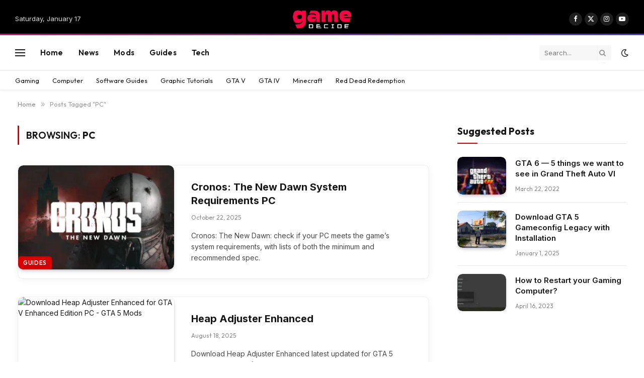

--- FILE ---
content_type: text/html; charset=UTF-8
request_url: https://gamedecide.com/tag/pc/
body_size: 27969
content:
<!DOCTYPE html><html lang="en-US" prefix="og: https://ogp.me/ns#" class="s-light site-s-light"><head><meta charset="UTF-8" /><meta name="viewport" content="width=device-width, initial-scale=1" /><title>PC - Game Decide</title><link rel="preload" as="font" href="https://gamedecide.com/wp-content/themes/smart-mag/css/icons/fonts/ts-icons.woff2?v3.2" type="font/woff2" crossorigin="anonymous" /><meta name="robots" content="nofollow, noindex, noarchive, noimageindex, nosnippet"/><meta property="og:locale" content="en_US" /><meta property="og:type" content="article" /><meta property="og:title" content="PC - Game Decide" /><meta property="og:url" content="https://gamedecide.com/tag/pc/" /><meta property="og:site_name" content="GameDecide" /><meta property="article:publisher" content="https://www.facebook.com/gamedecide" /><meta property="og:image" content="https://gamedecide.com/wp-content/uploads/2023/06/GameDecide-social-min.jpg" /><meta property="og:image:secure_url" content="https://gamedecide.com/wp-content/uploads/2023/06/GameDecide-social-min.jpg" /><meta property="og:image:width" content="1200" /><meta property="og:image:height" content="630" /><meta property="og:image:alt" content="Game Decide, a video game magazine and entertainment media website." /><meta property="og:image:type" content="image/jpeg" /><meta name="twitter:card" content="summary_large_image" /><meta name="twitter:title" content="PC - Game Decide" /><meta name="twitter:site" content="@game_decide" /><meta name="twitter:image" content="https://gamedecide.com/wp-content/uploads/2023/06/GameDecide-social-min.jpg" /><meta name="twitter:label1" content="Posts" /><meta name="twitter:data1" content="308" /> <script type="application/ld+json" class="rank-math-schema">{"@context":"https://schema.org","@graph":[{"@type":"NewsMediaOrganization","@id":"https://gamedecide.com/#organization","name":"Game Decide","url":"https://gamedecide.com","sameAs":["https://www.facebook.com/gamedecide","https://twitter.com/game_decide","https://www.instagram.com/gamedecide","https://www.youtube.com/gamedecide"],"email":"contact@gamedecide.com","logo":{"@type":"ImageObject","@id":"https://gamedecide.com/#logo","url":"https://gamedecide.com/wp-content/uploads/2023/06/GameDecide-Google-Logo-min.png","contentUrl":"https://gamedecide.com/wp-content/uploads/2023/06/GameDecide-Google-Logo-min.png","caption":"GameDecide","inLanguage":"en-US","width":"182","height":"181"},"description":"Game Decide is a leading gaming and technology website for upcoming video games, news updates, mods and solutions. Founded by Adeel Drew."},{"@type":"WebSite","@id":"https://gamedecide.com/#website","url":"https://gamedecide.com","name":"GameDecide","alternateName":"GameDecide.com","publisher":{"@id":"https://gamedecide.com/#organization"},"inLanguage":"en-US"},{"@type":"CollectionPage","@id":"https://gamedecide.com/tag/pc/#webpage","url":"https://gamedecide.com/tag/pc/","name":"PC - Game Decide","isPartOf":{"@id":"https://gamedecide.com/#website"},"inLanguage":"en-US"}]}</script> <link rel='dns-prefetch' href='//www.googletagmanager.com' /><link rel='dns-prefetch' href='//fonts.googleapis.com' /><link rel='dns-prefetch' href='//pagead2.googlesyndication.com' /><style id='wp-img-auto-sizes-contain-inline-css' type='text/css'>img:is([sizes=auto i],[sizes^="auto," i]){contain-intrinsic-size:3000px 1500px}
/*# sourceURL=wp-img-auto-sizes-contain-inline-css */</style><link data-optimized="1" rel='stylesheet' id='wp-block-library-css' href='https://gamedecide.com/wp-content/litespeed/css/cb51f6cd5c8ba43829cf073b2718fe0d.css?ver=f98d2' type='text/css' media='all' /><style id='classic-theme-styles-inline-css' type='text/css'>/*! This file is auto-generated */
.wp-block-button__link{color:#fff;background-color:#32373c;border-radius:9999px;box-shadow:none;text-decoration:none;padding:calc(.667em + 2px) calc(1.333em + 2px);font-size:1.125em}.wp-block-file__button{background:#32373c;color:#fff;text-decoration:none}
/*# sourceURL=/wp-includes/css/classic-themes.min.css */</style><style id='global-styles-inline-css' type='text/css'>:root{--wp--preset--aspect-ratio--square: 1;--wp--preset--aspect-ratio--4-3: 4/3;--wp--preset--aspect-ratio--3-4: 3/4;--wp--preset--aspect-ratio--3-2: 3/2;--wp--preset--aspect-ratio--2-3: 2/3;--wp--preset--aspect-ratio--16-9: 16/9;--wp--preset--aspect-ratio--9-16: 9/16;--wp--preset--color--black: #000000;--wp--preset--color--cyan-bluish-gray: #abb8c3;--wp--preset--color--white: #ffffff;--wp--preset--color--pale-pink: #f78da7;--wp--preset--color--vivid-red: #cf2e2e;--wp--preset--color--luminous-vivid-orange: #ff6900;--wp--preset--color--luminous-vivid-amber: #fcb900;--wp--preset--color--light-green-cyan: #7bdcb5;--wp--preset--color--vivid-green-cyan: #00d084;--wp--preset--color--pale-cyan-blue: #8ed1fc;--wp--preset--color--vivid-cyan-blue: #0693e3;--wp--preset--color--vivid-purple: #9b51e0;--wp--preset--gradient--vivid-cyan-blue-to-vivid-purple: linear-gradient(135deg,rgb(6,147,227) 0%,rgb(155,81,224) 100%);--wp--preset--gradient--light-green-cyan-to-vivid-green-cyan: linear-gradient(135deg,rgb(122,220,180) 0%,rgb(0,208,130) 100%);--wp--preset--gradient--luminous-vivid-amber-to-luminous-vivid-orange: linear-gradient(135deg,rgb(252,185,0) 0%,rgb(255,105,0) 100%);--wp--preset--gradient--luminous-vivid-orange-to-vivid-red: linear-gradient(135deg,rgb(255,105,0) 0%,rgb(207,46,46) 100%);--wp--preset--gradient--very-light-gray-to-cyan-bluish-gray: linear-gradient(135deg,rgb(238,238,238) 0%,rgb(169,184,195) 100%);--wp--preset--gradient--cool-to-warm-spectrum: linear-gradient(135deg,rgb(74,234,220) 0%,rgb(151,120,209) 20%,rgb(207,42,186) 40%,rgb(238,44,130) 60%,rgb(251,105,98) 80%,rgb(254,248,76) 100%);--wp--preset--gradient--blush-light-purple: linear-gradient(135deg,rgb(255,206,236) 0%,rgb(152,150,240) 100%);--wp--preset--gradient--blush-bordeaux: linear-gradient(135deg,rgb(254,205,165) 0%,rgb(254,45,45) 50%,rgb(107,0,62) 100%);--wp--preset--gradient--luminous-dusk: linear-gradient(135deg,rgb(255,203,112) 0%,rgb(199,81,192) 50%,rgb(65,88,208) 100%);--wp--preset--gradient--pale-ocean: linear-gradient(135deg,rgb(255,245,203) 0%,rgb(182,227,212) 50%,rgb(51,167,181) 100%);--wp--preset--gradient--electric-grass: linear-gradient(135deg,rgb(202,248,128) 0%,rgb(113,206,126) 100%);--wp--preset--gradient--midnight: linear-gradient(135deg,rgb(2,3,129) 0%,rgb(40,116,252) 100%);--wp--preset--font-size--small: 13px;--wp--preset--font-size--medium: 20px;--wp--preset--font-size--large: 36px;--wp--preset--font-size--x-large: 42px;--wp--preset--spacing--20: 0.44rem;--wp--preset--spacing--30: 0.67rem;--wp--preset--spacing--40: 1rem;--wp--preset--spacing--50: 1.5rem;--wp--preset--spacing--60: 2.25rem;--wp--preset--spacing--70: 3.38rem;--wp--preset--spacing--80: 5.06rem;--wp--preset--shadow--natural: 6px 6px 9px rgba(0, 0, 0, 0.2);--wp--preset--shadow--deep: 12px 12px 50px rgba(0, 0, 0, 0.4);--wp--preset--shadow--sharp: 6px 6px 0px rgba(0, 0, 0, 0.2);--wp--preset--shadow--outlined: 6px 6px 0px -3px rgb(255, 255, 255), 6px 6px rgb(0, 0, 0);--wp--preset--shadow--crisp: 6px 6px 0px rgb(0, 0, 0);}:where(.is-layout-flex){gap: 0.5em;}:where(.is-layout-grid){gap: 0.5em;}body .is-layout-flex{display: flex;}.is-layout-flex{flex-wrap: wrap;align-items: center;}.is-layout-flex > :is(*, div){margin: 0;}body .is-layout-grid{display: grid;}.is-layout-grid > :is(*, div){margin: 0;}:where(.wp-block-columns.is-layout-flex){gap: 2em;}:where(.wp-block-columns.is-layout-grid){gap: 2em;}:where(.wp-block-post-template.is-layout-flex){gap: 1.25em;}:where(.wp-block-post-template.is-layout-grid){gap: 1.25em;}.has-black-color{color: var(--wp--preset--color--black) !important;}.has-cyan-bluish-gray-color{color: var(--wp--preset--color--cyan-bluish-gray) !important;}.has-white-color{color: var(--wp--preset--color--white) !important;}.has-pale-pink-color{color: var(--wp--preset--color--pale-pink) !important;}.has-vivid-red-color{color: var(--wp--preset--color--vivid-red) !important;}.has-luminous-vivid-orange-color{color: var(--wp--preset--color--luminous-vivid-orange) !important;}.has-luminous-vivid-amber-color{color: var(--wp--preset--color--luminous-vivid-amber) !important;}.has-light-green-cyan-color{color: var(--wp--preset--color--light-green-cyan) !important;}.has-vivid-green-cyan-color{color: var(--wp--preset--color--vivid-green-cyan) !important;}.has-pale-cyan-blue-color{color: var(--wp--preset--color--pale-cyan-blue) !important;}.has-vivid-cyan-blue-color{color: var(--wp--preset--color--vivid-cyan-blue) !important;}.has-vivid-purple-color{color: var(--wp--preset--color--vivid-purple) !important;}.has-black-background-color{background-color: var(--wp--preset--color--black) !important;}.has-cyan-bluish-gray-background-color{background-color: var(--wp--preset--color--cyan-bluish-gray) !important;}.has-white-background-color{background-color: var(--wp--preset--color--white) !important;}.has-pale-pink-background-color{background-color: var(--wp--preset--color--pale-pink) !important;}.has-vivid-red-background-color{background-color: var(--wp--preset--color--vivid-red) !important;}.has-luminous-vivid-orange-background-color{background-color: var(--wp--preset--color--luminous-vivid-orange) !important;}.has-luminous-vivid-amber-background-color{background-color: var(--wp--preset--color--luminous-vivid-amber) !important;}.has-light-green-cyan-background-color{background-color: var(--wp--preset--color--light-green-cyan) !important;}.has-vivid-green-cyan-background-color{background-color: var(--wp--preset--color--vivid-green-cyan) !important;}.has-pale-cyan-blue-background-color{background-color: var(--wp--preset--color--pale-cyan-blue) !important;}.has-vivid-cyan-blue-background-color{background-color: var(--wp--preset--color--vivid-cyan-blue) !important;}.has-vivid-purple-background-color{background-color: var(--wp--preset--color--vivid-purple) !important;}.has-black-border-color{border-color: var(--wp--preset--color--black) !important;}.has-cyan-bluish-gray-border-color{border-color: var(--wp--preset--color--cyan-bluish-gray) !important;}.has-white-border-color{border-color: var(--wp--preset--color--white) !important;}.has-pale-pink-border-color{border-color: var(--wp--preset--color--pale-pink) !important;}.has-vivid-red-border-color{border-color: var(--wp--preset--color--vivid-red) !important;}.has-luminous-vivid-orange-border-color{border-color: var(--wp--preset--color--luminous-vivid-orange) !important;}.has-luminous-vivid-amber-border-color{border-color: var(--wp--preset--color--luminous-vivid-amber) !important;}.has-light-green-cyan-border-color{border-color: var(--wp--preset--color--light-green-cyan) !important;}.has-vivid-green-cyan-border-color{border-color: var(--wp--preset--color--vivid-green-cyan) !important;}.has-pale-cyan-blue-border-color{border-color: var(--wp--preset--color--pale-cyan-blue) !important;}.has-vivid-cyan-blue-border-color{border-color: var(--wp--preset--color--vivid-cyan-blue) !important;}.has-vivid-purple-border-color{border-color: var(--wp--preset--color--vivid-purple) !important;}.has-vivid-cyan-blue-to-vivid-purple-gradient-background{background: var(--wp--preset--gradient--vivid-cyan-blue-to-vivid-purple) !important;}.has-light-green-cyan-to-vivid-green-cyan-gradient-background{background: var(--wp--preset--gradient--light-green-cyan-to-vivid-green-cyan) !important;}.has-luminous-vivid-amber-to-luminous-vivid-orange-gradient-background{background: var(--wp--preset--gradient--luminous-vivid-amber-to-luminous-vivid-orange) !important;}.has-luminous-vivid-orange-to-vivid-red-gradient-background{background: var(--wp--preset--gradient--luminous-vivid-orange-to-vivid-red) !important;}.has-very-light-gray-to-cyan-bluish-gray-gradient-background{background: var(--wp--preset--gradient--very-light-gray-to-cyan-bluish-gray) !important;}.has-cool-to-warm-spectrum-gradient-background{background: var(--wp--preset--gradient--cool-to-warm-spectrum) !important;}.has-blush-light-purple-gradient-background{background: var(--wp--preset--gradient--blush-light-purple) !important;}.has-blush-bordeaux-gradient-background{background: var(--wp--preset--gradient--blush-bordeaux) !important;}.has-luminous-dusk-gradient-background{background: var(--wp--preset--gradient--luminous-dusk) !important;}.has-pale-ocean-gradient-background{background: var(--wp--preset--gradient--pale-ocean) !important;}.has-electric-grass-gradient-background{background: var(--wp--preset--gradient--electric-grass) !important;}.has-midnight-gradient-background{background: var(--wp--preset--gradient--midnight) !important;}.has-small-font-size{font-size: var(--wp--preset--font-size--small) !important;}.has-medium-font-size{font-size: var(--wp--preset--font-size--medium) !important;}.has-large-font-size{font-size: var(--wp--preset--font-size--large) !important;}.has-x-large-font-size{font-size: var(--wp--preset--font-size--x-large) !important;}
:where(.wp-block-post-template.is-layout-flex){gap: 1.25em;}:where(.wp-block-post-template.is-layout-grid){gap: 1.25em;}
:where(.wp-block-term-template.is-layout-flex){gap: 1.25em;}:where(.wp-block-term-template.is-layout-grid){gap: 1.25em;}
:where(.wp-block-columns.is-layout-flex){gap: 2em;}:where(.wp-block-columns.is-layout-grid){gap: 2em;}
:root :where(.wp-block-pullquote){font-size: 1.5em;line-height: 1.6;}
/*# sourceURL=global-styles-inline-css */</style><style id='ez-toc-style-inline-css' type='text/css'>#ez-toc-container{background:#f9f9f9;border:1px solid #aaa;border-radius:4px;-webkit-box-shadow:0 1px 1px rgba(0,0,0,.05);box-shadow:0 1px 1px rgba(0,0,0,.05);display:table;margin-bottom:1em;padding:10px 20px 10px 10px;position:relative;width:auto}div.ez-toc-widget-container{padding:0;position:relative}#ez-toc-container.ez-toc-light-blue{background:#edf6ff}#ez-toc-container.ez-toc-white{background:#fff}#ez-toc-container.ez-toc-black{background:#000}#ez-toc-container.ez-toc-transparent{background:none transparent}div.ez-toc-widget-container ul{display:block}div.ez-toc-widget-container li{border:none;padding:0}div.ez-toc-widget-container ul.ez-toc-list{padding:10px}#ez-toc-container ul ul,.ez-toc div.ez-toc-widget-container ul ul{margin-left:1.5em}#ez-toc-container li,#ez-toc-container ul{margin:0;padding:0}#ez-toc-container li,#ez-toc-container ul,#ez-toc-container ul li,div.ez-toc-widget-container,div.ez-toc-widget-container li{background:none;list-style:none none;line-height:1.6;margin:0;overflow:hidden;z-index:1}#ez-toc-container .ez-toc-title{text-align:left;line-height:1.45;margin:0;padding:0}.ez-toc-title-container{display:table;width:100%}.ez-toc-title,.ez-toc-title-toggle{display:inline;text-align:left;vertical-align:middle}#ez-toc-container.ez-toc-black p.ez-toc-title{color:#fff}#ez-toc-container div.ez-toc-title-container+ul.ez-toc-list{margin-top:1em}.ez-toc-wrap-left{margin:0 auto 1em 0!important}.ez-toc-wrap-left-text{float:left}.ez-toc-wrap-right{margin:0 0 1em auto!important}.ez-toc-wrap-right-text{float:right}#ez-toc-container a{color:#444;box-shadow:none;text-decoration:none;text-shadow:none;display:inline-flex;align-items:stretch;flex-wrap:nowrap}#ez-toc-container a:visited{color:#9f9f9f}#ez-toc-container a:hover{text-decoration:underline}#ez-toc-container.ez-toc-black a,#ez-toc-container.ez-toc-black a:visited{color:#fff}#ez-toc-container a.ez-toc-toggle{display:flex;align-items:center}.ez-toc-widget-container ul.ez-toc-list li:before{content:" ";position:absolute;left:0;right:0;height:30px;line-height:30px;z-index:-1}.ez-toc-widget-container ul.ez-toc-list li.active{background-color:#ededed}.ez-toc-widget-container li.active>a{font-weight:900}.ez-toc-btn{display:inline-block;padding:6px 12px;margin-bottom:0;font-size:14px;font-weight:400;line-height:1.428571429;text-align:center;white-space:nowrap;vertical-align:middle;cursor:pointer;background-image:none;border:1px solid transparent;border-radius:4px;-webkit-user-select:none;-moz-user-select:none;-ms-user-select:none;-o-user-select:none;user-select:none}.ez-toc-btn:focus{outline:thin dotted #333;outline:5px auto -webkit-focus-ring-color;outline-offset:-2px}.ez-toc-btn:focus,.ez-toc-btn:hover{color:#333;text-decoration:none}.ez-toc-btn.active,.ez-toc-btn:active{background-image:none;outline:0;-webkit-box-shadow:inset 0 3px 5px rgba(0,0,0,.125);box-shadow:inset 0 3px 5px rgba(0,0,0,.125)}.ez-toc-btn-default{color:#333;background-color:#fff}.ez-toc-btn-default.active,.ez-toc-btn-default:active,.ez-toc-btn-default:focus,.ez-toc-btn-default:hover{color:#333;background-color:#ebebeb;border-color:#adadad}.ez-toc-btn-default.active,.ez-toc-btn-default:active{background-image:none}.ez-toc-btn-sm,.ez-toc-btn-xs{padding:5px 10px;font-size:12px;line-height:1.5;border-radius:3px}.ez-toc-btn-xs{padding:1px 5px}.ez-toc-btn-default{text-shadow:0 -1px 0 rgba(0,0,0,.2);-webkit-box-shadow:inset 0 1px 0 hsla(0,0%,100%,.15),0 1px 1px rgba(0,0,0,.075);box-shadow:inset 0 1px 0 hsla(0,0%,100%,.15),0 1px 1px rgba(0,0,0,.075)}.ez-toc-btn-default:active{-webkit-box-shadow:inset 0 3px 5px rgba(0,0,0,.125);box-shadow:inset 0 3px 5px rgba(0,0,0,.125)}.btn.active,.ez-toc-btn:active{background-image:none}.ez-toc-btn-default{text-shadow:0 1px 0 #fff;background-image:-webkit-gradient(linear,left 0,left 100%,from(#fff),to(#e0e0e0));background-image:-webkit-linear-gradient(top,#fff,#e0e0e0);background-image:-moz-linear-gradient(top,#fff 0,#e0e0e0 100%);background-image:linear-gradient(180deg,#fff 0,#e0e0e0);background-repeat:repeat-x;border-color:#ccc;filter:progid:DXImageTransform.Microsoft.gradient(startColorstr="#ffffffff",endColorstr="#ffe0e0e0",GradientType=0);filter:progid:DXImageTransform.Microsoft.gradient(enabled=false)}.ez-toc-btn-default:focus,.ez-toc-btn-default:hover{background-color:#e0e0e0;background-position:0 -15px}.ez-toc-btn-default.active,.ez-toc-btn-default:active{background-color:#e0e0e0;border-color:#dbdbdb}.ez-toc-pull-right{float:right!important;margin-left:10px}#ez-toc-container label.cssicon,#ez-toc-widget-container label.cssicon{height:30px}.ez-toc-glyphicon{position:relative;top:1px;display:inline-block;font-family:Glyphicons Halflings;-webkit-font-smoothing:antialiased;font-style:normal;font-weight:400;line-height:1;-moz-osx-font-smoothing:grayscale}.ez-toc-glyphicon:empty{width:1em}.ez-toc-toggle i.ez-toc-glyphicon{font-size:16px;margin-left:2px}#ez-toc-container input{position:absolute;left:-999em}#ez-toc-container input[type=checkbox]:checked+nav,#ez-toc-widget-container input[type=checkbox]:checked+nav{opacity:0;max-height:0;border:none;display:none}#ez-toc-container label{position:relative;cursor:pointer;display:initial}#ez-toc-container .ez-toc-js-icon-con{display:initial}#ez-toc-container .ez-toc-js-icon-con,#ez-toc-container .ez-toc-toggle label{float:right;position:relative;font-size:16px;padding:0;border:1px solid #999191;border-radius:5px;cursor:pointer;left:10px;width:35px}div#ez-toc-container .ez-toc-title{display:initial}.ez-toc-wrap-center{margin:0 auto 1em!important}#ez-toc-container a.ez-toc-toggle{color:#444;background:inherit;border:inherit}.ez-toc-toggle #item{position:absolute;left:-999em}label.cssicon .ez-toc-glyphicon:empty{font-size:16px;margin-left:2px}label.cssiconcheckbox{display:none}.ez-toc-widget-container ul li a{padding-left:10px;display:inline-flex;align-items:stretch;flex-wrap:nowrap}.ez-toc-widget-container ul.ez-toc-list li{height:auto!important}.ez-toc-cssicon{float:right;position:relative;font-size:16px;padding:0;border:1px solid #999191;border-radius:5px;cursor:pointer;left:10px;width:35px}.ez-toc-icon-toggle-span{display:flex;align-items:center;width:35px;height:30px;justify-content:center;direction:ltr}#ez-toc-container .eztoc-toggle-hide-by-default{display:none}.eztoc_no_heading_found{background-color:#ff0;padding-left:10px}.eztoc-hide{display:none}.term-description .ez-toc-title-container p:nth-child(2){width:50px;float:right;margin:0}.ez-toc-list.ez-toc-columns-2{column-count:2;column-gap:20px;column-fill:balance}.ez-toc-list.ez-toc-columns-2>li{display:block;break-inside:avoid;margin-bottom:8px;page-break-inside:avoid}.ez-toc-list.ez-toc-columns-3{column-count:3;column-gap:20px;column-fill:balance}.ez-toc-list.ez-toc-columns-3>li{display:block;break-inside:avoid;margin-bottom:8px;page-break-inside:avoid}.ez-toc-list.ez-toc-columns-4{column-count:4;column-gap:20px;column-fill:balance}.ez-toc-list.ez-toc-columns-4>li{display:block;break-inside:avoid;margin-bottom:8px;page-break-inside:avoid}.ez-toc-list.ez-toc-columns-optimized{column-fill:balance;orphans:2;widows:2}.ez-toc-list.ez-toc-columns-optimized>li{display:block;break-inside:avoid;page-break-inside:avoid}@media (max-width:768px){.ez-toc-list.ez-toc-columns-2,.ez-toc-list.ez-toc-columns-3,.ez-toc-list.ez-toc-columns-4{column-count:1;column-gap:0}}@media (max-width:1024px) and (min-width:769px){.ez-toc-list.ez-toc-columns-3,.ez-toc-list.ez-toc-columns-4{column-count:2}}.ez-toc-container-direction {direction: ltr;}.ez-toc-counter ul {direction: ltr;counter-reset: item ;}.ez-toc-counter nav ul li a::before {content: counter(item, circle) '  ';margin-right: .2em; counter-increment: item;flex-grow: 0;flex-shrink: 0;float: left; }.ez-toc-widget-direction {direction: ltr;}.ez-toc-widget-container ul {direction: ltr;counter-reset: item ;}.ez-toc-widget-container nav ul li a::before {content: counter(item, circle) '  ';margin-right: .2em; counter-increment: item;flex-grow: 0;flex-shrink: 0;float: left; }div#ez-toc-container .ez-toc-title {font-size: 120%;}div#ez-toc-container .ez-toc-title {font-weight: 500;}div#ez-toc-container ul li , div#ez-toc-container ul li a {font-size: 95%;}div#ez-toc-container ul li , div#ez-toc-container ul li a {font-weight: 500;}div#ez-toc-container nav ul ul li {font-size: 90%;}.ez-toc-box-title {font-weight: bold; margin-bottom: 10px; text-align: center; text-transform: uppercase; letter-spacing: 1px; color: #666; padding-bottom: 5px;position:absolute;top:-4%;left:5%;background-color: inherit;transition: top 0.3s ease;}.ez-toc-box-title.toc-closed {top:-25%;}
/*# sourceURL=ez-toc-style-inline-css */</style><link data-optimized="1" rel='stylesheet' id='elementor-frontend-css' href='https://gamedecide.com/wp-content/litespeed/css/7871ba8576566df732b67ec28df984a8.css?ver=5efb4' type='text/css' media='all' /><link data-optimized="1" rel='stylesheet' id='elementor-post-10-css' href='https://gamedecide.com/wp-content/litespeed/css/be0472ddf429bdabba28a399818d7c59.css?ver=75226' type='text/css' media='all' /><link data-optimized="1" rel='stylesheet' id='elementor-post-9994-css' href='https://gamedecide.com/wp-content/litespeed/css/9c7d616faaf65313f7d662cefc698360.css?ver=6191b' type='text/css' media='all' /><link data-optimized="1" rel='stylesheet' id='smartmag-core-css' href='https://gamedecide.com/wp-content/litespeed/css/96d13c3ee7682abbfbc0ca7685265e77.css?ver=c866e' type='text/css' media='all' /><style id='smartmag-core-inline-css' type='text/css'>:root { --c-main: #d60000;
--c-main-rgb: 214,0,0;
--text-font: "Inter", system-ui, -apple-system, "Segoe UI", Arial, sans-serif;
--body-font: "Inter", system-ui, -apple-system, "Segoe UI", Arial, sans-serif;
--ui-font: "Outfit", system-ui, -apple-system, "Segoe UI", Arial, sans-serif;
--title-font: "Outfit", system-ui, -apple-system, "Segoe UI", Arial, sans-serif;
--h-font: "Outfit", system-ui, -apple-system, "Segoe UI", Arial, sans-serif;
--title-font: var(--ui-font);
--h-font: var(--ui-font);
--text-h-font: var(--h-font);
--title-font: "Inter", system-ui, -apple-system, "Segoe UI", Arial, sans-serif;
--title-size-xs: 15px;
--title-size-m: 19px;
--main-width: 1240px;
--p-title-space: 11px;
--c-excerpts: #474747;
--excerpt-size: 14px; }
.s-dark body { background-color: #101016; }
.post-title:not(._) { line-height: 1.4; }
:root { --wrap-padding: 35px; }
:root { --sidebar-width: 336px; }
.ts-row, .has-el-gap { --sidebar-c-width: calc(var(--sidebar-width) + var(--grid-gutter-h) + var(--sidebar-c-pad)); }
.smart-head-main { --c-shadow: rgba(0,0,0,0.02); }
.smart-head-main .smart-head-top { --head-h: 70px; border-image: linear-gradient(90deg, #e40666 0%, #3c3fde 100%); border-image-slice: 1; border-image-width: 3px 0 0 0; border-width: 3px 0; border-image-width: 0 0 3px 0; }
.smart-head-main .smart-head-mid { --head-h: 70px; border-bottom-width: 1px; border-bottom-color: #efefef; }
.s-dark .smart-head-main .smart-head-mid,
.smart-head-main .s-dark.smart-head-mid { border-bottom-color: #3f3f3f; }
.smart-head-main .smart-head-bot { --head-h: 40px; }
.navigation-main .menu > li > a { font-size: 15.4px; letter-spacing: 0.01em; }
.navigation-main { --nav-items-space: 15px; }
.s-light .navigation { --c-nav-blip: var(--c-main); }
.smart-head-mobile .smart-head-mid { border-image: linear-gradient(90deg, #e40666 0%, #3c3fde 100%); border-image-slice: 1; border-image-width: 3px 0 0 0; border-width: 3px 0; }
.navigation-small { margin-left: calc(-1 * var(--nav-items-space)); }
.s-dark .navigation-small { --c-nav-hov: rgba(255,255,255,0.76); }
.s-dark .smart-head-main .spc-social,
.smart-head-main .s-dark .spc-social { --c-spc-social: #ffffff; --c-spc-social-hov: rgba(255,255,255,0.92); }
.smart-head-main .spc-social { --spc-social-fs: 13px; --spc-social-size: 26px; --spc-social-space: 5px; }
.s-dark .smart-head-main .offcanvas-toggle:hover,
.smart-head-main .s-dark .offcanvas-toggle:hover { --c-hamburger: #bcbcbc; }
.smart-head .ts-button1 { font-size: 12px; background-color: #0a0a0a; border-radius: 6px; height: 34px; line-height: 34px; padding-left: 14px; padding-right: 14px; }
.post-meta .text-in, .post-meta .post-cat > a { font-size: 11px; }
.post-meta .post-cat > a { font-weight: 600; }
.post-meta { --p-meta-sep: "\25c6"; --p-meta-sep-pad: 7px; }
.post-meta .meta-item:before { transform: scale(.65); }
.l-post { --media-radius: 10px; }
.cat-labels .category { font-weight: 600; letter-spacing: 0.06em; border-radius: 5px; padding-top: 2px; padding-bottom: 2px; padding-left: 10px; padding-right: 10px; }
.block-head-c .heading { font-size: 19px; text-transform: initial; }
.block-head-e3 .heading { font-size: 22px; }
.load-button { padding-top: 13px; padding-bottom: 13px; padding-left: 13px; padding-right: 13px; border-radius: 20px; }
.loop-grid-base .media { margin-bottom: 20px; }
.loop-grid .l-post { border-radius: 10px; overflow: hidden; }
.has-nums .l-post { --num-font: "Outfit", system-ui, -apple-system, "Segoe UI", Arial, sans-serif; }
.has-nums-a .l-post .post-title:before,
.has-nums-b .l-post .content:before { font-weight: 500; }
.has-nums-c .l-post .post-title:before,
.has-nums-c .l-post .content:before { font-size: 18px; }
.loop-list-card .l-post { border-radius: 10px; overflow: hidden; }
.loop-small .ratio-is-custom { padding-bottom: calc(100% / 1.3); }
.loop-small .media { width: 30%; max-width: 50%; }
.loop-small .media:not(i) { max-width: 97px; }
.single-featured .featured, .the-post-header .featured { border-radius: 10px; --media-radius: 10px; overflow: hidden; }
.post-meta-single .meta-item, .post-meta-single .text-in { font-size: 13px; }
.the-post-header .post-meta .post-title { font-family: var(--body-font); font-weight: 900; line-height: 1.10; letter-spacing: -0.01em; }
.entry-content { font-size: 20px; letter-spacing: -0.005em; }
.site-s-light .entry-content { color: #0a0a0a; }
.review-box .overall { border-radius: 8px; }
.review-box .rating-bar, .review-box .bar { height: 18px; border-radius: 8px; }
.review-box .label { font-size: 15px; }
.s-head-modern-a .post-title { font-size: 45px; }
.s-head-large .post-title { font-size: 30px; }
.s-head-large .sub-title { font-size: 19px; }
.category .feat-grid { --grid-gap: 10px; }
.spc-newsletter { --box-roundness: 10px; }
@media (min-width: 1200px) { .breadcrumbs { font-size: 13px; }
.nav-hov-b .menu > li > a:before { width: calc(100% - (var(--nav-items-space, 15px)*2)); left: var(--nav-items-space); }
.post-content h2 { font-size: 27px; }
.post-content h3 { font-size: 23px; } }
@media (min-width: 941px) and (max-width: 1200px) { :root { --sidebar-width: 300px; }
.ts-row, .has-el-gap { --sidebar-c-width: calc(var(--sidebar-width) + var(--grid-gutter-h) + var(--sidebar-c-pad)); }
.navigation-main .menu > li > a { font-size: calc(10px + (15.4px - 10px) * .7); } }
@media (min-width: 768px) and (max-width: 940px) { .ts-contain, .main { padding-left: 35px; padding-right: 35px; }
.layout-boxed-inner { --wrap-padding: 35px; }
:root { --wrap-padding: 35px; }
.entry-content { font-size: 20px; }
.s-head-modern-a .post-title { font-size: 35px; }
.s-head-large .post-title { font-size: 30px; } }
@media (max-width: 767px) { .ts-contain, .main { padding-left: 25px; padding-right: 25px; }
.layout-boxed-inner { --wrap-padding: 25px; }
:root { --wrap-padding: 25px; }
.block-head-e3 .heading { font-size: 18px; }
.entry-content { font-size: 20px; }
.post-content h1, .post-content h2, .post-content h3, .post-content h4, .post-content h5, .post-content h6 { line-height: 1.2; }
.s-head-modern-a .post-title { font-size: 30px; } }
@media (min-width: 940px) and (max-width: 1300px) { :root { --wrap-padding: min(35px, 5vw); } }


/*# sourceURL=smartmag-core-inline-css */</style><link data-optimized="1" rel='stylesheet' id='smartmag-magnific-popup-css' href='https://gamedecide.com/wp-content/litespeed/css/055586f382d0ffa0e5c215b92e37dc3c.css?ver=9aeca' type='text/css' media='all' /><link data-optimized="1" rel='stylesheet' id='smartmag-icons-css' href='https://gamedecide.com/wp-content/litespeed/css/88e8bec1ae4f414069314ef3c261bde6.css?ver=f5685' type='text/css' media='all' /><link rel='stylesheet' id='smartmag-gfonts-custom-css' href='https://fonts.googleapis.com/css?family=Inter%3A400%2C500%2C600%2C700%2C900%7COutfit%3A400%2C500%2C600%2C700&#038;display=swap' type='text/css' media='all' /> <script data-optimized="1" type="litespeed/javascript" data-src="https://gamedecide.com/wp-content/litespeed/js/0bced2c0638954f0376045c420ff9f16.js?ver=f6d06" id="sphere-post-views-js"></script> <script data-optimized="1" id="sphere-post-views-js-after" type="litespeed/javascript">var Sphere_PostViews={"ajaxUrl":"https:\/\/gamedecide.com\/wp-admin\/admin-ajax.php?sphere_post_views=1","sampling":0,"samplingRate":10,"repeatCountDelay":0,"postID":!1,"token":"961aa610b8"}</script> 
 <script type="litespeed/javascript" data-src="https://www.googletagmanager.com/gtag/js?id=G-Y0FZW9Q7Z2" id="google_gtagjs-js"></script> <script id="google_gtagjs-js-after" type="litespeed/javascript">window.dataLayer=window.dataLayer||[];function gtag(){dataLayer.push(arguments)}
gtag("set","linker",{"domains":["gamedecide.com"]});gtag("js",new Date());gtag("set","developer_id.dZTNiMT",!0);gtag("config","G-Y0FZW9Q7Z2")</script> <script type="text/javascript" src="https://gamedecide.com/wp-includes/js/jquery/jquery.min.js?ver=3.7.1" id="jquery-core-js"></script> <script data-optimized="1" type="litespeed/javascript" data-src="https://gamedecide.com/wp-content/litespeed/js/94b90c3613748eeb9180f135f23fdd7e.js?ver=cf6f3" id="jquery-migrate-js"></script> <link rel="https://api.w.org/" href="https://gamedecide.com/wp-json/" /><link rel="alternate" title="JSON" type="application/json" href="https://gamedecide.com/wp-json/wp/v2/tags/148" /><link rel="EditURI" type="application/rsd+xml" title="RSD" href="https://gamedecide.com/xmlrpc.php?rsd" /><meta name="generator" content="Site Kit by Google 1.170.0" /> <script data-optimized="1" type="litespeed/javascript">var BunyadSchemeKey='bunyad-scheme';(()=>{const d=document.documentElement;const c=d.classList;var scheme=localStorage.getItem(BunyadSchemeKey);if(scheme){d.dataset.origClass=c;scheme==='dark'?c.remove('s-light','site-s-light'):c.remove('s-dark','site-s-dark');c.add('site-s-'+scheme,'s-'+scheme)}})()</script> <meta name="google-adsense-platform-account" content="ca-host-pub-2644536267352236"><meta name="google-adsense-platform-domain" content="sitekit.withgoogle.com"><meta name="generator" content="Elementor 3.34.1; features: additional_custom_breakpoints; settings: css_print_method-external, google_font-enabled, font_display-auto"><style>.e-con.e-parent:nth-of-type(n+4):not(.e-lazyloaded):not(.e-no-lazyload),
				.e-con.e-parent:nth-of-type(n+4):not(.e-lazyloaded):not(.e-no-lazyload) * {
					background-image: none !important;
				}
				@media screen and (max-height: 1024px) {
					.e-con.e-parent:nth-of-type(n+3):not(.e-lazyloaded):not(.e-no-lazyload),
					.e-con.e-parent:nth-of-type(n+3):not(.e-lazyloaded):not(.e-no-lazyload) * {
						background-image: none !important;
					}
				}
				@media screen and (max-height: 640px) {
					.e-con.e-parent:nth-of-type(n+2):not(.e-lazyloaded):not(.e-no-lazyload),
					.e-con.e-parent:nth-of-type(n+2):not(.e-lazyloaded):not(.e-no-lazyload) * {
						background-image: none !important;
					}
				}</style><style type="text/css" id="custom-background-css">body.custom-background { background-image: url("https://gamedecide.com/wp-content/uploads/2022/03/bg-min.png.webp"); background-position: center center; background-size: auto; background-repeat: repeat; background-attachment: scroll; }</style> <script type="text/javascript">/*  */

			( function( w, d, s, l, i ) {
				w[l] = w[l] || [];
				w[l].push( {'gtm.start': new Date().getTime(), event: 'gtm.js'} );
				var f = d.getElementsByTagName( s )[0],
					j = d.createElement( s ), dl = l != 'dataLayer' ? '&l=' + l : '';
				j.async = true;
				j.src = 'https://www.googletagmanager.com/gtm.js?id=' + i + dl;
				f.parentNode.insertBefore( j, f );
			} )( window, document, 'script', 'dataLayer', 'GTM-NJ86L3D' );
			
/*  */</script>  <script type="text/javascript" async="async" src="https://pagead2.googlesyndication.com/pagead/js/adsbygoogle.js?client=ca-pub-6501247177589491&amp;host=ca-host-pub-2644536267352236" crossorigin="anonymous"></script> <link rel="icon" href="https://gamedecide.com/wp-content/uploads/2023/06/GameDecide-Favicon-1.png" sizes="32x32" /><link rel="icon" href="https://gamedecide.com/wp-content/uploads/2023/06/GameDecide-Favicon-1.png" sizes="192x192" /><link rel="apple-touch-icon" href="https://gamedecide.com/wp-content/uploads/2023/06/GameDecide-Favicon-1.png" /><meta name="msapplication-TileImage" content="https://gamedecide.com/wp-content/uploads/2023/06/GameDecide-Favicon-1.png" /><meta name="google-site-verification" content="NOWvOZd8-rtFp3-0G2DglshQlOycL8bQdiJwAQG4CKU" /><meta name="google-site-verification" content="TW-U-z8So7TTcaZNsnn2CMxgjZPWnD1rTH1T5lf51w4" /> <script data-optimized="1"  type="litespeed/javascript">(function(m,e,t,r,i,k,a){m[i]=m[i]||function(){(m[i].a=m[i].a||[]).push(arguments)};m[i].l=1*new Date();for(var j=0;j<document.scripts.length;j++){if(document.scripts[j].src===r){return}}
k=e.createElement(t),a=e.getElementsByTagName(t)[0],k.async=1,k.src=r,a.parentNode.insertBefore(k,a)})(window,document,"script","https://mc.yandex.ru/metrika/tag.js","ym");ym(103301062,"init",{clickmap:!0,trackLinks:!0,accurateTrackBounce:!0,webvisor:!0})</script> <noscript><div><img src="https://mc.yandex.ru/watch/103301062" style="position:absolute; left:-9999px;" alt="" /></div></noscript> <script data-optimized="1"  type="litespeed/javascript">(function(m,e,t,r,i,k,a){m[i]=m[i]||function(){(m[i].a=m[i].a||[]).push(arguments)};m[i].l=1*new Date();k=e.createElement(t),a=e.getElementsByTagName(t)[0],k.async=1,k.src=r,a.parentNode.insertBefore(k,a)})(window,document,"script","https://mc.yandex.ru/metrika/tag.js","ym");ym(88850343,"init",{clickmap:!0,trackLinks:!0,accurateTrackBounce:!0,webvisor:!0})</script> <noscript><div><img src="https://mc.yandex.ru/watch/88850343" style="position:absolute; left:-9999px;" alt="" /></div></noscript> <script data-optimized="1" type="litespeed/javascript">(function(c,l,a,r,i,t,y){c[a]=c[a]||function(){(c[a].q=c[a].q||[]).push(arguments)};t=l.createElement(r);t.async=1;t.src="https://www.clarity.ms/tag/"+i+"?ref=bwt";y=l.getElementsByTagName(r)[0];y.parentNode.insertBefore(t,y)})(window,document,"clarity","script","bgh8dvofwf")</script>  <script async src="https://pagead2.googlesyndication.com/pagead/js/adsbygoogle.js?client=ca-pub-6501247177589491"
     crossorigin="anonymous"></script>  <script type="litespeed/javascript" data-src="https://www.googletagmanager.com/gtag/js?id=G-KH54JGKJTJ"></script> <script type="litespeed/javascript">window.dataLayer=window.dataLayer||[];function gtag(){dataLayer.push(arguments)}
gtag('js',new Date());gtag('config','G-KH54JGKJTJ')</script> <style type="text/css" id="wp-custom-css">h3.rank-math-question {text-wrap: balance;}p.form-field.comment-form-url{display:none!important}.comment-form .form-field{width:100%}.mfp-title{text-align:center!important}figure.wp-block-image.size-large{margin:10px 0 !important}p.form-field.comment-form-author {display: none !important}p.comment-form-cookies-consent {display: none !important}  pre.wp-block-code button.copy-button {margin-top: 10px;} figure.wp-block-table {word-wrap: break-word; overflow-x: visible !important;width: 100%;}a.buy-button{color:#fff !important;border-radius:5px;text-decoration:none;padding:5px;padding-right:7px;display:table;padding-left:7px;margin-left:0;margin-top:7px;background:#222}
a.buy-button:hover {background: linear-gradient(135deg,#ff1a75 0%,#7d2ae8 40%,#00c4cc 95%);}
h1.is-title.post-title {text-wrap: balance;}.post-title a{text-wrap:balance}hr.wp-block-separator.has-alpha-channel-opacity.is-style-wide {background: #87878791;}.wp-block-image img {border-radius: 7px;}

/* post style */
.a-wrap.a-wrap-base.a-wrap-5 {display: none;}.post-content.cf.entry-content.content-spacious li img {padding-top: 10px;}.featured.has-media-shadows {box-shadow: none;}hr, hr.separator {margin: 20px 0 !important;}figcaption.wp-element-caption {margin: 2px;justify-self: left;}h2.wp-block-heading {text-wrap-style: balance;margin-top: 0.7em !important;line-height: 1.1;}h3.wp-block-heading {text-wrap-style: balance;margin-top: 0.7em !important;line-height: 1.1;}
.wp-caption-text {margin-top: 2px;justify-self: left;}
.sub-title {text-wrap-style: balance;}</style></head><body class="archive tag tag-pc tag-148 custom-background wp-theme-smart-mag right-sidebar ts-img-hov-fade layout-normal elementor-default elementor-kit-10">
<noscript>
<iframe data-lazyloaded="1" src="about:blank" data-litespeed-src="https://www.googletagmanager.com/ns.html?id=GTM-NJ86L3D" height="0" width="0" style="display:none;visibility:hidden"></iframe><noscript><iframe src="https://www.googletagmanager.com/ns.html?id=GTM-NJ86L3D" height="0" width="0" style="display:none;visibility:hidden"></iframe></noscript>
</noscript><div class="main-wrap"><div class="off-canvas-backdrop"></div><div class="mobile-menu-container off-canvas s-dark hide-menu-lg" id="off-canvas"><div class="off-canvas-head">
<a href="#" class="close">
<span class="visuallyhidden">Close Menu</span>
<i class="tsi tsi-times"></i>
</a><div class="ts-logo"></div></div><div class="off-canvas-content"><ul id="menu-main-menu" class="mobile-menu"><li id="menu-item-10456" class="menu-item menu-item-type-custom menu-item-object-custom menu-item-home menu-item-10456"><a href="https://gamedecide.com">Home</a></li><li id="menu-item-10923" class="menu-item menu-item-type-custom menu-item-object-custom menu-item-10923"><a href="https://gamedecide.com/news/">News</a></li><li id="menu-item-10465" class="menu-item menu-item-type-custom menu-item-object-custom menu-item-10465"><a href="https://gamedecide.com/gaming-mods/">Mods</a></li><li id="menu-item-10458" class="menu-item menu-item-type-custom menu-item-object-custom menu-item-10458"><a href="https://gamedecide.com/gaming-guides/">Guides</a></li><li id="menu-item-10468" class="menu-item menu-item-type-custom menu-item-object-custom menu-item-10468"><a href="https://gamedecide.com/tech/">Tech</a></li></ul><div class="off-canvas-widgets"><div id="smartmag-block-posts-small-4" class="widget ts-block-widget smartmag-widget-posts-small"><div class="block"><section class="block-wrap block-posts-small block-sc mb-none has-media-shadows" data-id="1"><div class="widget-title block-head block-head-ac block-head-b"><h5 class="heading">What's New?</h5></div><div class="block-content"><div class="loop loop-small loop-small-a loop-sep loop-small-sep grid grid-1 md:grid-1 sm:grid-1 xs:grid-1"><article class="l-post small-post small-a-post m-pos-left"><div class="media">
<a href="https://gamedecide.com/naturalvision-evolved-classic/" class="image-link media-ratio ratio-is-custom" title="NaturalVision Evolved Classic – GTA V Legacy Edition"><img data-lazyloaded="1" src="[data-uri]" width="122" height="94" data-src="https://gamedecide.com/wp-content/uploads/2025/07/Palms_11zon-300x169.webp" class="attachment-medium size-medium wp-post-image" alt="NaturalVision Evolved Classic (NVE) for GTA 5 Legacy Edition graphics mod with improved weather, lighting, textures, and optional RTX effects." data-sizes="(max-width: 122px) 100vw, 122px" title="NaturalVision Evolved Classic – GTA V Legacy Edition" decoding="async" data-srcset="https://gamedecide.com/wp-content/uploads/2025/07/Palms_11zon-300x169.webp 300w, https://gamedecide.com/wp-content/uploads/2025/07/Palms_11zon-1024x576.webp 1024w, https://gamedecide.com/wp-content/uploads/2025/07/Palms_11zon-768x432.webp 768w, https://gamedecide.com/wp-content/uploads/2025/07/Palms_11zon-1536x864.webp 1536w, https://gamedecide.com/wp-content/uploads/2025/07/Palms_11zon-2048x1152.webp 2048w, https://gamedecide.com/wp-content/uploads/2025/07/Palms_11zon-150x84.webp 150w, https://gamedecide.com/wp-content/uploads/2025/07/Palms_11zon-450x253.webp 450w, https://gamedecide.com/wp-content/uploads/2025/07/Palms_11zon-1200x675.webp 1200w" /><noscript><img width="122" height="94" src="https://gamedecide.com/wp-content/uploads/2025/07/Palms_11zon-300x169.webp" class="attachment-medium size-medium wp-post-image" alt="NaturalVision Evolved Classic (NVE) for GTA 5 Legacy Edition graphics mod with improved weather, lighting, textures, and optional RTX effects." sizes="(max-width: 122px) 100vw, 122px" title="NaturalVision Evolved Classic – GTA V Legacy Edition" decoding="async" srcset="https://gamedecide.com/wp-content/uploads/2025/07/Palms_11zon-300x169.webp 300w, https://gamedecide.com/wp-content/uploads/2025/07/Palms_11zon-1024x576.webp 1024w, https://gamedecide.com/wp-content/uploads/2025/07/Palms_11zon-768x432.webp 768w, https://gamedecide.com/wp-content/uploads/2025/07/Palms_11zon-1536x864.webp 1536w, https://gamedecide.com/wp-content/uploads/2025/07/Palms_11zon-2048x1152.webp 2048w, https://gamedecide.com/wp-content/uploads/2025/07/Palms_11zon-150x84.webp 150w, https://gamedecide.com/wp-content/uploads/2025/07/Palms_11zon-450x253.webp 450w, https://gamedecide.com/wp-content/uploads/2025/07/Palms_11zon-1200x675.webp 1200w" /></noscript></a></div><div class="content"><div class="post-meta post-meta-a post-meta-left has-below"><h2 class="is-title post-title"><a href="https://gamedecide.com/naturalvision-evolved-classic/">NaturalVision Evolved Classic – GTA V Legacy Edition</a></h2><div class="post-meta-items meta-below"><span class="meta-item date"><span class="date-link"><time class="post-date" datetime="2025-07-31T20:29:59+05:00">July 31, 2025</time></span></span></div></div></div></article><article class="l-post small-post small-a-post m-pos-left"><div class="media">
<a href="https://gamedecide.com/gta-v-the-mansion-raid-heist-mod/" class="image-link media-ratio ratio-is-custom" title="GTA Offline: The Mansion Raid Heist | GTA 5 MODS"><img data-lazyloaded="1" src="[data-uri]" width="122" height="94" data-src="https://gamedecide.com/wp-content/uploads/2026/01/47a28f-rsz_mansionraidthumb_11zon-300x169.webp" class="attachment-medium size-medium wp-post-image" alt="GTA Offline: The Mansion Raid Heist | GTA 5 MODS" data-sizes="(max-width: 122px) 100vw, 122px" title="GTA Offline: The Mansion Raid Heist | GTA 5 MODS" decoding="async" data-srcset="https://gamedecide.com/wp-content/uploads/2026/01/47a28f-rsz_mansionraidthumb_11zon-300x169.webp 300w, https://gamedecide.com/wp-content/uploads/2026/01/47a28f-rsz_mansionraidthumb_11zon-1024x576.webp 1024w, https://gamedecide.com/wp-content/uploads/2026/01/47a28f-rsz_mansionraidthumb_11zon-768x432.webp 768w, https://gamedecide.com/wp-content/uploads/2026/01/47a28f-rsz_mansionraidthumb_11zon-150x84.webp 150w, https://gamedecide.com/wp-content/uploads/2026/01/47a28f-rsz_mansionraidthumb_11zon-450x253.webp 450w, https://gamedecide.com/wp-content/uploads/2026/01/47a28f-rsz_mansionraidthumb_11zon-1200x675.webp 1200w, https://gamedecide.com/wp-content/uploads/2026/01/47a28f-rsz_mansionraidthumb_11zon.webp 1440w" /><noscript><img width="122" height="94" src="https://gamedecide.com/wp-content/uploads/2026/01/47a28f-rsz_mansionraidthumb_11zon-300x169.webp" class="attachment-medium size-medium wp-post-image" alt="GTA Offline: The Mansion Raid Heist | GTA 5 MODS" sizes="(max-width: 122px) 100vw, 122px" title="GTA Offline: The Mansion Raid Heist | GTA 5 MODS" decoding="async" srcset="https://gamedecide.com/wp-content/uploads/2026/01/47a28f-rsz_mansionraidthumb_11zon-300x169.webp 300w, https://gamedecide.com/wp-content/uploads/2026/01/47a28f-rsz_mansionraidthumb_11zon-1024x576.webp 1024w, https://gamedecide.com/wp-content/uploads/2026/01/47a28f-rsz_mansionraidthumb_11zon-768x432.webp 768w, https://gamedecide.com/wp-content/uploads/2026/01/47a28f-rsz_mansionraidthumb_11zon-150x84.webp 150w, https://gamedecide.com/wp-content/uploads/2026/01/47a28f-rsz_mansionraidthumb_11zon-450x253.webp 450w, https://gamedecide.com/wp-content/uploads/2026/01/47a28f-rsz_mansionraidthumb_11zon-1200x675.webp 1200w, https://gamedecide.com/wp-content/uploads/2026/01/47a28f-rsz_mansionraidthumb_11zon.webp 1440w" /></noscript></a></div><div class="content"><div class="post-meta post-meta-a post-meta-left has-below"><h2 class="is-title post-title"><a href="https://gamedecide.com/gta-v-the-mansion-raid-heist-mod/">GTA Offline: The Mansion Raid Heist | GTA 5 MODS</a></h2><div class="post-meta-items meta-below"><span class="meta-item date"><span class="date-link"><time class="post-date" datetime="2026-01-14T22:43:17+05:00">January 14, 2026</time></span></span></div></div></div></article></div></div></section></div></div></div><div class="spc-social-block spc-social spc-social-b smart-head-social">
<a href="https://facebook.com/gamedecide" class="link service s-facebook" target="_blank" rel="nofollow noopener">
<i class="icon tsi tsi-facebook"></i>					<span class="visuallyhidden">Facebook</span>
</a>
<a href="https://twitter.com/game_decide" class="link service s-twitter" target="_blank" rel="nofollow noopener">
<i class="icon tsi tsi-twitter"></i>					<span class="visuallyhidden">X (Twitter)</span>
</a>
<a href="https://www.instagram.com/gamedecide" class="link service s-instagram" target="_blank" rel="nofollow noopener">
<i class="icon tsi tsi-instagram"></i>					<span class="visuallyhidden">Instagram</span>
</a>
<a href="https://www.youtube.com/c/GameDecide" class="link service s-youtube" target="_blank" rel="nofollow noopener">
<i class="icon tsi tsi-youtube-play"></i>					<span class="visuallyhidden">YouTube</span>
</a></div></div></div><div class="smart-head smart-head-a smart-head-main" id="smart-head" data-sticky="auto" data-sticky-type="smart" data-sticky-full><div class="smart-head-row smart-head-top smart-head-row-3 s-dark smart-head-row-full"><div class="inner wrap"><div class="items items-left ">
<span class="h-date">
Saturday, January 17</span></div><div class="items items-center ">
<a href="https://gamedecide.com/" title="Game Decide" rel="home" class="logo-link ts-logo logo-is-image">
<span>
<img data-lazyloaded="1" src="[data-uri]" data-src="https://gamedecide.com/wp-content/uploads/2023/06/GameDecide-Logored.png.webp" class="logo-image" alt="Game Decide" width="152" height="66"/><noscript><img src="https://gamedecide.com/wp-content/uploads/2023/06/GameDecide-Logored.png.webp" class="logo-image" alt="Game Decide" width="152" height="66"/></noscript>
</span>
</a></div><div class="items items-right "><div class="spc-social-block spc-social spc-social-b smart-head-social">
<a href="https://facebook.com/gamedecide" class="link service s-facebook" target="_blank" rel="nofollow noopener">
<i class="icon tsi tsi-facebook"></i>					<span class="visuallyhidden">Facebook</span>
</a>
<a href="https://twitter.com/game_decide" class="link service s-twitter" target="_blank" rel="nofollow noopener">
<i class="icon tsi tsi-twitter"></i>					<span class="visuallyhidden">X (Twitter)</span>
</a>
<a href="https://www.instagram.com/gamedecide" class="link service s-instagram" target="_blank" rel="nofollow noopener">
<i class="icon tsi tsi-instagram"></i>					<span class="visuallyhidden">Instagram</span>
</a>
<a href="https://www.youtube.com/c/GameDecide" class="link service s-youtube" target="_blank" rel="nofollow noopener">
<i class="icon tsi tsi-youtube-play"></i>					<span class="visuallyhidden">YouTube</span>
</a></div></div></div></div><div class="smart-head-row smart-head-mid is-light smart-head-row-full"><div class="inner wrap"><div class="items items-left ">
<button class="offcanvas-toggle has-icon" type="button" aria-label="Menu">
<span class="hamburger-icon hamburger-icon-b">
<span class="inner"></span>
</span>
</button><div class="nav-wrap"><nav class="navigation navigation-main nav-hov-b"><ul id="menu-main-menu-1" class="menu"><li class="menu-item menu-item-type-custom menu-item-object-custom menu-item-home menu-item-10456"><a href="https://gamedecide.com">Home</a></li><li class="menu-item menu-item-type-custom menu-item-object-custom menu-item-10923"><a href="https://gamedecide.com/news/">News</a></li><li class="menu-item menu-item-type-custom menu-item-object-custom menu-item-10465"><a href="https://gamedecide.com/gaming-mods/">Mods</a></li><li class="menu-item menu-item-type-custom menu-item-object-custom menu-item-10458"><a href="https://gamedecide.com/gaming-guides/">Guides</a></li><li class="menu-item menu-item-type-custom menu-item-object-custom menu-item-10468"><a href="https://gamedecide.com/tech/">Tech</a></li></ul></nav></div></div><div class="items items-center empty"></div><div class="items items-right "><div class="smart-head-search"><form role="search" class="search-form" action="https://gamedecide.com/" method="get">
<input type="text" name="s" class="query live-search-query" value="" placeholder="Search..." autocomplete="off" />
<button class="search-button" type="submit">
<i class="tsi tsi-search"></i>
<span class="visuallyhidden"></span>
</button></form></div><div class="scheme-switcher has-icon-only">
<a href="#" class="toggle is-icon toggle-dark" title="Switch to Dark Design - easier on eyes.">
<i class="icon tsi tsi-moon"></i>
</a>
<a href="#" class="toggle is-icon toggle-light" title="Switch to Light Design.">
<i class="icon tsi tsi-bright"></i>
</a></div></div></div></div><div class="smart-head-row smart-head-bot is-light smart-head-row-full"><div class="inner wrap"><div class="items items-left "><div class="nav-wrap"><nav class="navigation navigation-small nav-hov-a"><ul id="menu-top-links" class="menu"><li id="menu-item-12094" class="menu-item menu-item-type-custom menu-item-object-custom menu-item-12094"><a href="https://gamedecide.com/tech-tutorials/gaming-guides/">Gaming</a></li><li id="menu-item-12095" class="menu-item menu-item-type-custom menu-item-object-custom menu-item-12095"><a href="https://gamedecide.com/tech-tutorials/computer-guides/">Computer</a></li><li id="menu-item-12092" class="menu-item menu-item-type-custom menu-item-object-custom menu-item-12092"><a href="https://gamedecide.com/tech-tutorials/software-guides/">Software Guides</a></li><li id="menu-item-12093" class="menu-item menu-item-type-custom menu-item-object-custom menu-item-12093"><a href="https://gamedecide.com/tech-tutorials/graphic-guides/">Graphic Tutorials</a></li><li id="menu-item-12087" class="menu-item menu-item-type-custom menu-item-object-custom menu-item-12087"><a href="https://gamedecide.com/guides/gta-v-tutorials/">GTA V</a></li><li id="menu-item-12088" class="menu-item menu-item-type-custom menu-item-object-custom menu-item-12088"><a href="https://gamedecide.com/guides/gta-4-tutorials/">GTA IV</a></li><li id="menu-item-12089" class="menu-item menu-item-type-custom menu-item-object-custom menu-item-12089"><a href="https://gamedecide.com/guides/minecraft-tutorials/">Minecraft</a></li><li id="menu-item-12090" class="menu-item menu-item-type-custom menu-item-object-custom menu-item-12090"><a href="https://gamedecide.com/guides/red-dead-redemption-tutorials/">Red Dead Redemption</a></li></ul></nav></div></div><div class="items items-center empty"></div><div class="items items-right empty"></div></div></div></div><div class="smart-head smart-head-a smart-head-mobile" id="smart-head-mobile" data-sticky="mid" data-sticky-type="smart" data-sticky-full><div class="smart-head-row smart-head-mid smart-head-row-3 s-dark smart-head-row-full"><div class="inner wrap"><div class="items items-left ">
<button class="offcanvas-toggle has-icon" type="button" aria-label="Menu">
<span class="hamburger-icon hamburger-icon-a">
<span class="inner"></span>
</span>
</button></div><div class="items items-center ">
<a href="https://gamedecide.com/" title="Game Decide" rel="home" class="logo-link ts-logo logo-is-image">
<span>
<img data-lazyloaded="1" src="[data-uri]" data-src="https://gamedecide.com/wp-content/uploads/2023/06/GameDecide-Logored.png.webp" class="logo-image" alt="Game Decide" width="152" height="66"/><noscript><img src="https://gamedecide.com/wp-content/uploads/2023/06/GameDecide-Logored.png.webp" class="logo-image" alt="Game Decide" width="152" height="66"/></noscript>
</span>
</a></div><div class="items items-right "><div class="scheme-switcher has-icon-only">
<a href="#" class="toggle is-icon toggle-dark" title="Switch to Dark Design - easier on eyes.">
<i class="icon tsi tsi-moon"></i>
</a>
<a href="#" class="toggle is-icon toggle-light" title="Switch to Light Design.">
<i class="icon tsi tsi-bright"></i>
</a></div><a href="#" class="search-icon has-icon-only is-icon" title="Search">
<i class="tsi tsi-search"></i>
</a></div></div></div></div><nav class="breadcrumbs is-full-width breadcrumbs-a" id="breadcrumb"><div class="inner ts-contain "><span><a href="https://gamedecide.com/"><span>Home</span></a></span><span class="delim">&raquo;</span><span class="current">Posts Tagged &quot;PC&quot;</span></div></nav><div class="main ts-contain cf right-sidebar"><div class="ts-row"><div class="col-8 main-content"><h1 class="archive-heading">
Browsing: <span>PC</span></h1><section class="block-wrap block-posts-list mb-none has-media-shadows" data-id="2"><div class="block-content"><div class="loop loop-list loop-list-card grid grid-1 md:grid-1 sm:grid-1"><article class="l-post list-post grid-on-sm list-card-post m-pos-left"><div class="media">
<a href="https://gamedecide.com/cronos-the-new-dawn-system-requirements-pc/" class="image-link media-ratio ratio-3-2" title="Cronos: The New Dawn System Requirements PC"><img loading="lazy" width="313" height="209" src="https://gamedecide.com/wp-content/uploads/2025/10/Cronos-The-New-Dawn-6-450x208.webp" class="attachment-bunyad-list size-bunyad-list no-lazy skip-lazy wp-post-image" alt="Cronos: The New Dawn System Requirements PC" sizes="(max-width: 313px) 100vw, 313px" title="Cronos: The New Dawn System Requirements PC" decoding="async" srcset="https://gamedecide.com/wp-content/uploads/2025/10/Cronos-The-New-Dawn-6-450x208.webp 450w, https://gamedecide.com/wp-content/uploads/2025/10/Cronos-The-New-Dawn-6-1024x474.webp 1024w, https://gamedecide.com/wp-content/uploads/2025/10/Cronos-The-New-Dawn-6-768x355.webp 768w, https://gamedecide.com/wp-content/uploads/2025/10/Cronos-The-New-Dawn-6-1536x710.webp 1536w, https://gamedecide.com/wp-content/uploads/2025/10/Cronos-The-New-Dawn-6-1200x555.webp 1200w, https://gamedecide.com/wp-content/uploads/2025/10/Cronos-The-New-Dawn-6.webp 1600w"></a>
<span class="cat-labels cat-labels-overlay c-overlay p-bot-left">
<a href="https://gamedecide.com/guides/" class="category term-color-3" rel="category" tabindex="-1">Guides</a>
</span></div><div class="content"><div class="post-meta post-meta-a has-below"><h2 class="is-title post-title"><a href="https://gamedecide.com/cronos-the-new-dawn-system-requirements-pc/">Cronos: The New Dawn System Requirements PC</a></h2><div class="post-meta-items meta-below"><span class="meta-item date"><span class="date-link"><time class="post-date" datetime="2025-10-22T01:17:03+05:00">October 22, 2025</time></span></span></div></div><div class="excerpt"><p>Cronos: The New Dawn: check if your PC meets the game’s system requirements, with lists of both the minimum and recommended spec.</p></div></div></article><article class="l-post list-post grid-on-sm list-card-post m-pos-left"><div class="media">
<a href="https://gamedecide.com/heap-adjuster-enhanced/" class="image-link media-ratio ratio-3-2" title="Heap Adjuster Enhanced"><img data-lazyloaded="1" src="[data-uri]" loading="lazy" width="313" height="209" data-src="https://gamedecide.com/wp-content/uploads/2025/08/gta-5-enhanced-logo-450x225.avif" class="attachment-bunyad-medium size-bunyad-medium wp-post-image" alt="Download Heap Adjuster Enhanced for GTA V Enhanced Edition PC - GTA 5 Mods" data-sizes="(max-width: 313px) 100vw, 313px" title="Heap Adjuster Enhanced" decoding="async" data-srcset="https://gamedecide.com/wp-content/uploads/2025/08/gta-5-enhanced-logo-450x225.avif 450w, https://gamedecide.com/wp-content/uploads/2025/08/gta-5-enhanced-logo-1024x512.avif 1024w, https://gamedecide.com/wp-content/uploads/2025/08/gta-5-enhanced-logo-768x384.avif 768w, https://gamedecide.com/wp-content/uploads/2025/08/gta-5-enhanced-logo-1536x768.avif 1536w, https://gamedecide.com/wp-content/uploads/2025/08/gta-5-enhanced-logo-1200x600.avif 1200w, https://gamedecide.com/wp-content/uploads/2025/08/gta-5-enhanced-logo.avif 1650w" /><noscript><img loading="lazy" width="313" height="209" src="https://gamedecide.com/wp-content/uploads/2025/08/gta-5-enhanced-logo-450x225.avif" class="attachment-bunyad-medium size-bunyad-medium wp-post-image" alt="Download Heap Adjuster Enhanced for GTA V Enhanced Edition PC - GTA 5 Mods" sizes="(max-width: 313px) 100vw, 313px" title="Heap Adjuster Enhanced" decoding="async" srcset="https://gamedecide.com/wp-content/uploads/2025/08/gta-5-enhanced-logo-450x225.avif 450w, https://gamedecide.com/wp-content/uploads/2025/08/gta-5-enhanced-logo-1024x512.avif 1024w, https://gamedecide.com/wp-content/uploads/2025/08/gta-5-enhanced-logo-768x384.avif 768w, https://gamedecide.com/wp-content/uploads/2025/08/gta-5-enhanced-logo-1536x768.avif 1536w, https://gamedecide.com/wp-content/uploads/2025/08/gta-5-enhanced-logo-1200x600.avif 1200w, https://gamedecide.com/wp-content/uploads/2025/08/gta-5-enhanced-logo.avif 1650w" /></noscript></a>
<span class="cat-labels cat-labels-overlay c-overlay p-bot-left">
<a href="https://gamedecide.com/mods/gta-v-modding/gta-5-add-ons/" class="category term-color-135" rel="category" tabindex="-1">GTA 5 Add-ons</a>
</span></div><div class="content"><div class="post-meta post-meta-a has-below"><h2 class="is-title post-title"><a href="https://gamedecide.com/heap-adjuster-enhanced/">Heap Adjuster Enhanced</a></h2><div class="post-meta-items meta-below"><span class="meta-item date"><span class="date-link"><time class="post-date" datetime="2025-08-18T22:08:06+05:00">August 18, 2025</time></span></span></div></div><div class="excerpt"><p>Download Heap Adjuster Enhanced latest updated for GTA 5 Enhanced Edition (PC) to fix ERR_MEM crashes, customize .ini HeapAdjuster size mods, old limit settings.</p></div></div></article><article class="l-post list-post grid-on-sm list-card-post m-pos-left"><div class="media">
<a href="https://gamedecide.com/how-to-play-gta-v-enhanced-on-directx11/" class="image-link media-ratio ratio-3-2" title="Run GTA V Enhanced on DirectX 11 Graphics Card: Low-Spec PC"><img data-lazyloaded="1" src="[data-uri]" loading="lazy" width="313" height="209" data-src="https://gamedecide.com/wp-content/uploads/2025/04/1744571742618_resized_11zon-450x231.webp" class="attachment-bunyad-medium size-bunyad-medium wp-post-image" alt="How to run GTA 5 Enhanced Edition on low-end PC with DirectX 11 graphics card with best settings, performance tweaks, optimisation to boost FPS, and reduce lag." data-sizes="(max-width: 313px) 100vw, 313px" title="Run GTA V Enhanced on DirectX 11 Graphics Card: Low-Spec PC" decoding="async" data-srcset="https://gamedecide.com/wp-content/uploads/2025/04/1744571742618_resized_11zon-450x231.webp 450w, https://gamedecide.com/wp-content/uploads/2025/04/1744571742618_resized_11zon.webp 750w" /><noscript><img loading="lazy" width="313" height="209" src="https://gamedecide.com/wp-content/uploads/2025/04/1744571742618_resized_11zon-450x231.webp" class="attachment-bunyad-medium size-bunyad-medium wp-post-image" alt="How to run GTA 5 Enhanced Edition on low-end PC with DirectX 11 graphics card with best settings, performance tweaks, optimisation to boost FPS, and reduce lag." sizes="(max-width: 313px) 100vw, 313px" title="Run GTA V Enhanced on DirectX 11 Graphics Card: Low-Spec PC" decoding="async" srcset="https://gamedecide.com/wp-content/uploads/2025/04/1744571742618_resized_11zon-450x231.webp 450w, https://gamedecide.com/wp-content/uploads/2025/04/1744571742618_resized_11zon.webp 750w" /></noscript></a>
<span class="cat-labels cat-labels-overlay c-overlay p-bot-left">
<a href="https://gamedecide.com/guides/gta-v-tutorials/" class="category term-color-140" rel="category" tabindex="-1">GTA 5 Tutorials</a>
</span></div><div class="content"><div class="post-meta post-meta-a has-below"><h2 class="is-title post-title"><a href="https://gamedecide.com/how-to-play-gta-v-enhanced-on-directx11/">Run GTA V Enhanced on DirectX 11 Graphics Card: Low-Spec PC</a></h2><div class="post-meta-items meta-below"><span class="meta-item date"><span class="date-link"><time class="post-date" datetime="2025-04-14T04:39:31+05:00">April 14, 2025</time></span></span></div></div><div class="excerpt"><p>How to run GTA 5 Enhanced Edition on low-end PC with DirectX 11 graphics card with best settings, performance tweaks, optimisation to boost FPS, and reduce lag.</p></div></div></article><article class="l-post list-post grid-on-sm list-card-post m-pos-left"><div class="media">
<a href="https://gamedecide.com/virtual-key-codes/" class="image-link media-ratio ratio-3-2" title="List of Keyboard Virtual-Key Codes with Decimal/Hex Values"><img data-lazyloaded="1" src="[data-uri]" loading="lazy" width="313" height="209" data-src="https://gamedecide.com/wp-content/uploads/2025/03/Screenshot-2025-03-13-002649_11zon-450x205.webp" class="attachment-bunyad-medium size-bunyad-medium wp-post-image" alt="Explore complete list of Windows Virtual-Key Codes with decimal values and key mappings for keyboard and mouse inputs. Perfect for developers and automation." data-sizes="(max-width: 313px) 100vw, 313px" title="List of Keyboard Virtual-Key Codes with Decimal/Hex Values" decoding="async" data-srcset="https://gamedecide.com/wp-content/uploads/2025/03/Screenshot-2025-03-13-002649_11zon-450x205.webp 450w, https://gamedecide.com/wp-content/uploads/2025/03/Screenshot-2025-03-13-002649_11zon-768x349.webp 768w, https://gamedecide.com/wp-content/uploads/2025/03/Screenshot-2025-03-13-002649_11zon.webp 781w" /><noscript><img loading="lazy" width="313" height="209" src="https://gamedecide.com/wp-content/uploads/2025/03/Screenshot-2025-03-13-002649_11zon-450x205.webp" class="attachment-bunyad-medium size-bunyad-medium wp-post-image" alt="Explore complete list of Windows Virtual-Key Codes with decimal values and key mappings for keyboard and mouse inputs. Perfect for developers and automation." sizes="(max-width: 313px) 100vw, 313px" title="List of Keyboard Virtual-Key Codes with Decimal/Hex Values" decoding="async" srcset="https://gamedecide.com/wp-content/uploads/2025/03/Screenshot-2025-03-13-002649_11zon-450x205.webp 450w, https://gamedecide.com/wp-content/uploads/2025/03/Screenshot-2025-03-13-002649_11zon-768x349.webp 768w, https://gamedecide.com/wp-content/uploads/2025/03/Screenshot-2025-03-13-002649_11zon.webp 781w" /></noscript></a>
<span class="cat-labels cat-labels-overlay c-overlay p-bot-left">
<a href="https://gamedecide.com/tech-tutorials/computer-guides/" class="category term-color-342" rel="category" tabindex="-1">Computer Guides</a>
</span></div><div class="content"><div class="post-meta post-meta-a has-below"><h2 class="is-title post-title"><a href="https://gamedecide.com/virtual-key-codes/">List of Keyboard Virtual-Key Codes with Decimal/Hex Values</a></h2><div class="post-meta-items meta-below"><span class="meta-item date"><span class="date-link"><time class="post-date" datetime="2025-03-13T00:34:29+05:00">March 13, 2025</time></span></span></div></div><div class="excerpt"><p>Explore complete list of Windows Virtual-Key Codes with hex/decimal values, key mappings for keyboard and mouse inputs. Perfect for developers and automation.</p></div></div></article><article class="l-post list-post grid-on-sm list-card-post m-pos-left"><div class="media">
<a href="https://gamedecide.com/how-to-fix-gta-v-enhanced-not-launching-error/" class="image-link media-ratio ratio-3-2" title="How to Fix GTA 5 Enhanced Not Opening Error on PC"><img data-lazyloaded="1" src="[data-uri]" loading="lazy" width="313" height="209" data-src="https://gamedecide.com/wp-content/uploads/2025/03/hq720-1-450x253.jpg.webp" class="attachment-bunyad-medium size-bunyad-medium wp-post-image" alt="Fix GTA 5 enhanced not opening all PC errors: Grand Theft Auto V enhanced edition not working on Windows, GTA V enhanced crashing, not launching 1005, 7002.1." data-sizes="(max-width: 313px) 100vw, 313px" title="How to Fix GTA 5 Enhanced Not Opening Error on PC" decoding="async" data-srcset="https://gamedecide.com/wp-content/uploads/2025/03/hq720-1-450x253.jpg.webp 450w, https://gamedecide.com/wp-content/uploads/2025/03/hq720-1.jpg.webp 686w" /><noscript><img loading="lazy" width="313" height="209" src="https://gamedecide.com/wp-content/uploads/2025/03/hq720-1-450x253.jpg.webp" class="attachment-bunyad-medium size-bunyad-medium wp-post-image" alt="Fix GTA 5 enhanced not opening all PC errors: Grand Theft Auto V enhanced edition not working on Windows, GTA V enhanced crashing, not launching 1005, 7002.1." sizes="(max-width: 313px) 100vw, 313px" title="How to Fix GTA 5 Enhanced Not Opening Error on PC" decoding="async" srcset="https://gamedecide.com/wp-content/uploads/2025/03/hq720-1-450x253.jpg.webp 450w, https://gamedecide.com/wp-content/uploads/2025/03/hq720-1.jpg.webp 686w" /></noscript></a>
<span class="cat-labels cat-labels-overlay c-overlay p-bot-left">
<a href="https://gamedecide.com/guides/gta-v-tutorials/" class="category term-color-140" rel="category" tabindex="-1">GTA 5 Tutorials</a>
</span></div><div class="content"><div class="post-meta post-meta-a has-below"><h2 class="is-title post-title"><a href="https://gamedecide.com/how-to-fix-gta-v-enhanced-not-launching-error/">How to Fix GTA 5 Enhanced Not Opening Error on PC</a></h2><div class="post-meta-items meta-below"><span class="meta-item date"><span class="date-link"><time class="post-date" datetime="2025-03-12T04:09:14+05:00">March 12, 2025</time></span></span></div></div><div class="excerpt"><p>Fix GTA 5 enhanced not opening all PC errors: Grand Theft Auto V enhanced edition not working on Windows, GTA V enhanced crashing, not launching 1005, 7002.1.</p></div></div></article><article class="l-post list-post grid-on-sm list-card-post m-pos-left"><div class="media">
<a href="https://gamedecide.com/how-to-stop-conflicting-background-apps/" class="image-link media-ratio ratio-3-2" title="How to Close Conflicting Background Softwares"><img data-lazyloaded="1" src="[data-uri]" loading="lazy" width="313" height="209" data-src="https://gamedecide.com/wp-content/uploads/2025/03/hq720-450x253.jpg.webp" class="attachment-bunyad-medium size-bunyad-medium wp-post-image" alt="​Manage conflicting background software on Windows 11 by identifying, disabling, and troubleshooting apps to enhance system performance and resolve conflicts.​" data-sizes="(max-width: 313px) 100vw, 313px" title="How to Close Conflicting Background Softwares" decoding="async" data-srcset="https://gamedecide.com/wp-content/uploads/2025/03/hq720-450x253.jpg.webp 450w, https://gamedecide.com/wp-content/uploads/2025/03/hq720.jpg.webp 686w" /><noscript><img loading="lazy" width="313" height="209" src="https://gamedecide.com/wp-content/uploads/2025/03/hq720-450x253.jpg.webp" class="attachment-bunyad-medium size-bunyad-medium wp-post-image" alt="​Manage conflicting background software on Windows 11 by identifying, disabling, and troubleshooting apps to enhance system performance and resolve conflicts.​" sizes="(max-width: 313px) 100vw, 313px" title="How to Close Conflicting Background Softwares" decoding="async" srcset="https://gamedecide.com/wp-content/uploads/2025/03/hq720-450x253.jpg.webp 450w, https://gamedecide.com/wp-content/uploads/2025/03/hq720.jpg.webp 686w" /></noscript></a>
<span class="cat-labels cat-labels-overlay c-overlay p-bot-left">
<a href="https://gamedecide.com/tech-tutorials/computer-guides/" class="category term-color-342" rel="category" tabindex="-1">Computer Guides</a>
</span></div><div class="content"><div class="post-meta post-meta-a has-below"><h2 class="is-title post-title"><a href="https://gamedecide.com/how-to-stop-conflicting-background-apps/">How to Close Conflicting Background Softwares</a></h2><div class="post-meta-items meta-below"><span class="meta-item date"><span class="date-link"><time class="post-date" datetime="2025-03-10T16:34:31+05:00">March 10, 2025</time></span></span></div></div><div class="excerpt"><p>​Manage conflicting background software on Windows 11 by identifying, disabling, and troubleshooting apps to enhance system performance and resolve conflicts.​</p></div></div></article></div><nav class="main-pagination pagination-numbers" data-type="numbers">
<span aria-current="page" class="page-numbers current">1</span>
<a class="page-numbers" href="https://gamedecide.com/tag/pc/page/2/">2</a>
<a class="page-numbers" href="https://gamedecide.com/tag/pc/page/3/">3</a>
<span class="page-numbers dots">&hellip;</span>
<a class="page-numbers" href="https://gamedecide.com/tag/pc/page/52/">52</a>
<a class="next page-numbers" href="https://gamedecide.com/tag/pc/page/2/"><span class="visuallyhidden">Next</span><i class="tsi tsi-angle-right"></i></a></nav></div></section></div><aside class="col-4 main-sidebar has-sep"><div class="inner ts-sticky-native"><div id="smartmag-block-posts-small-3" class="widget ts-block-widget smartmag-widget-posts-small"><div class="block"><section class="block-wrap block-posts-small block-sc mb-none has-media-shadows" data-id="3"><div class="widget-title block-head block-head-ac block-head block-head-ac block-head-c is-left has-style"><h5 class="heading">Suggested Posts</h5></div><div class="block-content"><div class="loop loop-small loop-small-a loop-sep loop-small-sep grid grid-1 md:grid-1 sm:grid-1 xs:grid-1"><article class="l-post small-post small-a-post m-pos-left"><div class="media">
<a href="https://gamedecide.com/5-things-we-want-in-gta-6/" class="image-link media-ratio ratio-is-custom" title="GTA 6 — 5 things we want to see in Grand Theft Auto VI"><img data-lazyloaded="1" src="[data-uri]" loading="lazy" width="122" height="94" data-src="https://gamedecide.com/wp-content/uploads/2022/03/gta-6-news-min-300x169.jpg.webp" class="attachment-medium size-medium wp-post-image" alt="GTA 6 - Things we want" data-sizes="(max-width: 122px) 100vw, 122px" title="GTA 6 — 5 things we want to see in Grand Theft Auto VI" decoding="async" data-srcset="https://gamedecide.com/wp-content/uploads/2022/03/gta-6-news-min-300x169.jpg.webp 300w, https://gamedecide.com/wp-content/uploads/2022/03/gta-6-news-min-768x432.jpg.webp 768w, https://gamedecide.com/wp-content/uploads/2022/03/gta-6-news-min-150x84.jpg.webp 150w, https://gamedecide.com/wp-content/uploads/2022/03/gta-6-news-min-450x253.jpg.webp 450w, https://gamedecide.com/wp-content/uploads/2022/03/gta-6-news-min.jpg.webp 879w" /><noscript><img loading="lazy" width="122" height="94" src="https://gamedecide.com/wp-content/uploads/2022/03/gta-6-news-min-300x169.jpg.webp" class="attachment-medium size-medium wp-post-image" alt="GTA 6 - Things we want" sizes="(max-width: 122px) 100vw, 122px" title="GTA 6 — 5 things we want to see in Grand Theft Auto VI" decoding="async" srcset="https://gamedecide.com/wp-content/uploads/2022/03/gta-6-news-min-300x169.jpg.webp 300w, https://gamedecide.com/wp-content/uploads/2022/03/gta-6-news-min-768x432.jpg.webp 768w, https://gamedecide.com/wp-content/uploads/2022/03/gta-6-news-min-150x84.jpg.webp 150w, https://gamedecide.com/wp-content/uploads/2022/03/gta-6-news-min-450x253.jpg.webp 450w, https://gamedecide.com/wp-content/uploads/2022/03/gta-6-news-min.jpg.webp 879w" /></noscript></a></div><div class="content"><div class="post-meta post-meta-a post-meta-left has-below"><h2 class="is-title post-title"><a href="https://gamedecide.com/5-things-we-want-in-gta-6/">GTA 6 — 5 things we want to see in Grand Theft Auto VI</a></h2><div class="post-meta-items meta-below"><span class="meta-item date"><span class="date-link"><time class="post-date" datetime="2022-03-22T13:52:49+05:00">March 22, 2022</time></span></span></div></div></div></article><article class="l-post small-post small-a-post m-pos-left"><div class="media">
<a href="https://gamedecide.com/gameconfig/" class="image-link media-ratio ratio-is-custom" title="Download GTA 5 Gameconfig Legacy with Installation"><img data-lazyloaded="1" src="[data-uri]" loading="lazy" width="122" height="94" data-src="https://gamedecide.com/wp-content/uploads/2025/01/Playing-GTA-V-on-PC_-Features-Mods-and-Performance-Tips-1-300x169.webp" class="attachment-medium size-medium wp-post-image" alt="How to install &amp; Download Gameconfig latest version in GTA 5 mods to increase mod capacity &amp; prevent crashes in Grand Theft Auto V on PC, PlayStation &amp; Xbox." data-sizes="(max-width: 122px) 100vw, 122px" title="Download GTA 5 Gameconfig Legacy with Installation" decoding="async" data-srcset="https://gamedecide.com/wp-content/uploads/2025/01/Playing-GTA-V-on-PC_-Features-Mods-and-Performance-Tips-1-300x169.webp 300w, https://gamedecide.com/wp-content/uploads/2025/01/Playing-GTA-V-on-PC_-Features-Mods-and-Performance-Tips-1-768x432.webp 768w, https://gamedecide.com/wp-content/uploads/2025/01/Playing-GTA-V-on-PC_-Features-Mods-and-Performance-Tips-1-150x84.webp 150w, https://gamedecide.com/wp-content/uploads/2025/01/Playing-GTA-V-on-PC_-Features-Mods-and-Performance-Tips-1-450x253.webp 450w, https://gamedecide.com/wp-content/uploads/2025/01/Playing-GTA-V-on-PC_-Features-Mods-and-Performance-Tips-1.webp 1000w" /><noscript><img loading="lazy" width="122" height="94" src="https://gamedecide.com/wp-content/uploads/2025/01/Playing-GTA-V-on-PC_-Features-Mods-and-Performance-Tips-1-300x169.webp" class="attachment-medium size-medium wp-post-image" alt="How to install &amp; Download Gameconfig latest version in GTA 5 mods to increase mod capacity &amp; prevent crashes in Grand Theft Auto V on PC, PlayStation &amp; Xbox." sizes="(max-width: 122px) 100vw, 122px" title="Download GTA 5 Gameconfig Legacy with Installation" decoding="async" srcset="https://gamedecide.com/wp-content/uploads/2025/01/Playing-GTA-V-on-PC_-Features-Mods-and-Performance-Tips-1-300x169.webp 300w, https://gamedecide.com/wp-content/uploads/2025/01/Playing-GTA-V-on-PC_-Features-Mods-and-Performance-Tips-1-768x432.webp 768w, https://gamedecide.com/wp-content/uploads/2025/01/Playing-GTA-V-on-PC_-Features-Mods-and-Performance-Tips-1-150x84.webp 150w, https://gamedecide.com/wp-content/uploads/2025/01/Playing-GTA-V-on-PC_-Features-Mods-and-Performance-Tips-1-450x253.webp 450w, https://gamedecide.com/wp-content/uploads/2025/01/Playing-GTA-V-on-PC_-Features-Mods-and-Performance-Tips-1.webp 1000w" /></noscript></a></div><div class="content"><div class="post-meta post-meta-a post-meta-left has-below"><h2 class="is-title post-title"><a href="https://gamedecide.com/gameconfig/">Download GTA 5 Gameconfig Legacy with Installation</a></h2><div class="post-meta-items meta-below"><span class="meta-item date"><span class="date-link"><time class="post-date" datetime="2025-01-01T20:52:11+05:00">January 1, 2025</time></span></span></div></div></div></article><article class="l-post small-post small-a-post m-pos-left"><div class="media">
<a href="https://gamedecide.com/how-to-restart-windows/" class="image-link media-ratio ratio-is-custom" title="How to Restart your Gaming Computer?"><img data-lazyloaded="1" src="[data-uri]" loading="lazy" width="122" height="94" data-src="https://gamedecide.com/wp-content/uploads/2023/04/How-to-Restart-your-Gaming-Computer-300x169.jpg.webp" class="attachment-medium size-medium wp-post-image" alt="How to restart your Computer on Windows?" data-sizes="(max-width: 122px) 100vw, 122px" title="How to Restart your Gaming Computer?" decoding="async" data-srcset="https://gamedecide.com/wp-content/uploads/2023/04/How-to-Restart-your-Gaming-Computer-300x169.jpg.webp 300w, https://gamedecide.com/wp-content/uploads/2023/04/How-to-Restart-your-Gaming-Computer-1024x576.jpg.webp 1024w, https://gamedecide.com/wp-content/uploads/2023/04/How-to-Restart-your-Gaming-Computer-768x432.jpg.webp 768w, https://gamedecide.com/wp-content/uploads/2023/04/How-to-Restart-your-Gaming-Computer-150x84.jpg.webp 150w, https://gamedecide.com/wp-content/uploads/2023/04/How-to-Restart-your-Gaming-Computer-450x253.jpg.webp 450w, https://gamedecide.com/wp-content/uploads/2023/04/How-to-Restart-your-Gaming-Computer.jpg.webp 1080w" /><noscript><img loading="lazy" width="122" height="94" src="https://gamedecide.com/wp-content/uploads/2023/04/How-to-Restart-your-Gaming-Computer-300x169.jpg.webp" class="attachment-medium size-medium wp-post-image" alt="How to restart your Computer on Windows?" sizes="(max-width: 122px) 100vw, 122px" title="How to Restart your Gaming Computer?" decoding="async" srcset="https://gamedecide.com/wp-content/uploads/2023/04/How-to-Restart-your-Gaming-Computer-300x169.jpg.webp 300w, https://gamedecide.com/wp-content/uploads/2023/04/How-to-Restart-your-Gaming-Computer-1024x576.jpg.webp 1024w, https://gamedecide.com/wp-content/uploads/2023/04/How-to-Restart-your-Gaming-Computer-768x432.jpg.webp 768w, https://gamedecide.com/wp-content/uploads/2023/04/How-to-Restart-your-Gaming-Computer-150x84.jpg.webp 150w, https://gamedecide.com/wp-content/uploads/2023/04/How-to-Restart-your-Gaming-Computer-450x253.jpg.webp 450w, https://gamedecide.com/wp-content/uploads/2023/04/How-to-Restart-your-Gaming-Computer.jpg.webp 1080w" /></noscript></a></div><div class="content"><div class="post-meta post-meta-a post-meta-left has-below"><h2 class="is-title post-title"><a href="https://gamedecide.com/how-to-restart-windows/">How to Restart your Gaming Computer?</a></h2><div class="post-meta-items meta-below"><span class="meta-item date"><span class="date-link"><time class="post-date" datetime="2023-04-16T13:24:47+05:00">April 16, 2023</time></span></span></div></div></div></article></div></div></section></div></div><div id="smartmag-block-codes-2" class="widget ts-block-widget smartmag-widget-codes"><div class="block"><div class="a-wrap"> <script async src="https://pagead2.googlesyndication.com/pagead/js/adsbygoogle.js?client=ca-pub-6501247177589491"
     crossorigin="anonymous"></script> 
<ins class="adsbygoogle"
style="display:block"
data-ad-client="ca-pub-6501247177589491"
data-ad-slot="2858408493"
data-ad-format="auto"
data-full-width-responsive="true"></ins> <script>(adsbygoogle = window.adsbygoogle || []).push({});</script></div></div></div></div></aside></div></div><div data-elementor-type="ts-footer" data-elementor-id="9994" class="elementor elementor-9994"><section class="has-el-gap el-gap-default elementor-section elementor-top-section elementor-element elementor-element-4ef6e73b s-dark elementor-section-boxed elementor-section-height-default elementor-section-height-default" data-id="4ef6e73b" data-element_type="section" data-settings="{&quot;background_background&quot;:&quot;classic&quot;}"><div class="elementor-container elementor-column-gap-no"><div class="elementor-column elementor-col-100 elementor-top-column elementor-element elementor-element-34c63c6b" data-id="34c63c6b" data-element_type="column"><div class="elementor-widget-wrap elementor-element-populated"><section class="has-el-gap el-gap-default elementor-section elementor-inner-section elementor-element elementor-element-7808afbd elementor-section-boxed elementor-section-height-default elementor-section-height-default" data-id="7808afbd" data-element_type="section"><div class="elementor-container elementor-column-gap-no"><div class="elementor-column elementor-col-100 elementor-inner-column elementor-element elementor-element-1d946cf9" data-id="1d946cf9" data-element_type="column"><div class="elementor-widget-wrap elementor-element-populated"><div class="elementor-element elementor-element-327728d3 elementor-widget elementor-widget-smartmag-socialicons" data-id="327728d3" data-element_type="widget" data-widget_type="smartmag-socialicons.default"><div class="elementor-widget-container"><div class="spc-social-block spc-social spc-social-a ">
<a href="https://twitter.com/game_decide" class="link service s-twitter" target="_blank" rel="nofollow noopener">
<i class="icon tsi tsi-twitter"></i>					<span class="visuallyhidden">X (Twitter)</span>
</a>
<a href="https://www.instagram.com/gamedecide" class="link service s-instagram" target="_blank" rel="nofollow noopener">
<i class="icon tsi tsi-instagram"></i>					<span class="visuallyhidden">Instagram</span>
</a>
<a href="https://facebook.com/gamedecide" class="link service s-facebook" target="_blank" rel="nofollow noopener">
<i class="icon tsi tsi-facebook"></i>					<span class="visuallyhidden">Facebook</span>
</a>
<a href="https://www.youtube.com/c/GameDecide" class="link service s-youtube" target="_blank" rel="nofollow noopener">
<i class="icon tsi tsi-youtube-play"></i>					<span class="visuallyhidden">YouTube</span>
</a></div></div></div></div></div></div></section><div class="elementor-element elementor-element-60feda5b elementor-widget-divider--view-line elementor-widget elementor-widget-divider" data-id="60feda5b" data-element_type="widget" data-widget_type="divider.default"><div class="elementor-widget-container"><div class="elementor-divider">
<span class="elementor-divider-separator">
</span></div></div></div><section class="has-el-gap el-gap-default elementor-section elementor-inner-section elementor-element elementor-element-46189aed elementor-section-boxed elementor-section-height-default elementor-section-height-default" data-id="46189aed" data-element_type="section"><div class="elementor-container elementor-column-gap-no"><div class="elementor-column elementor-col-25 elementor-inner-column elementor-element elementor-element-39018e20" data-id="39018e20" data-element_type="column"><div class="elementor-widget-wrap elementor-element-populated"><div class="elementor-element elementor-element-19781677 elementor-widget elementor-widget-smartmag-heading" data-id="19781677" data-element_type="widget" data-widget_type="smartmag-heading.default"><div class="elementor-widget-container"><div class="block-head block-head-ac block-head-b is-left"><h2 class="heading">Topics</h2></div></div></div><div class="elementor-element elementor-element-2bffb026 ts-el-list-links-full elementor-widget elementor-widget-ts-links-list" data-id="2bffb026" data-element_type="widget" data-widget_type="ts-links-list.default"><div class="elementor-widget-container"><ul class="ts-el-list ts-el-list-vertical"><li class="item">
<a href="https://gamedecide.com/gaming-mods/">
<span >Game Mods</span>
</a></li><li class="item">
<a href="https://gamedecide.com/gaming-guides/">
<span >Gaming Guides</span>
</a></li><li class="item">
<a href="https://gamedecide.com/tech/">
<span >Tech Tutorials</span>
</a></li><li class="item">
<a href="https://gamedecide.com/apps/">
<span >PC Apps</span>
</a></li></ul></div></div></div></div><div class="elementor-column elementor-col-25 elementor-inner-column elementor-element elementor-element-4851c7c9" data-id="4851c7c9" data-element_type="column"><div class="elementor-widget-wrap elementor-element-populated"><div class="elementor-element elementor-element-7466da3d elementor-widget elementor-widget-smartmag-heading" data-id="7466da3d" data-element_type="widget" data-widget_type="smartmag-heading.default"><div class="elementor-widget-container"><div class="block-head block-head-ac block-head-b is-left"><h2 class="heading">Company</h2></div></div></div><div class="elementor-element elementor-element-189e626 ts-el-list-links-full elementor-widget elementor-widget-ts-links-list" data-id="189e626" data-element_type="widget" data-widget_type="ts-links-list.default"><div class="elementor-widget-container"><ul class="ts-el-list ts-el-list-vertical"><li class="item">
<a href="https://gamedecide.com/about/">
<span >About Us</span>
</a></li><li class="item">
<a href="https://gamedecide.com/disclaimer/">
<span >Disclaimer</span>
</a></li><li class="item">
<a href="https://gamedecide.com/mods-policy/">
<span >Mods Policy</span>
</a></li><li class="item">
<a href="https://gamedecide.com/contact/">
<span >Contact Info</span>
</a></li></ul></div></div></div></div><div class="elementor-column elementor-col-25 elementor-inner-column elementor-element elementor-element-d6d6e67" data-id="d6d6e67" data-element_type="column"><div class="elementor-widget-wrap elementor-element-populated"><div class="elementor-element elementor-element-68eeacf0 elementor-widget elementor-widget-smartmag-heading" data-id="68eeacf0" data-element_type="widget" data-widget_type="smartmag-heading.default"><div class="elementor-widget-container"><div class="block-head block-head-ac block-head-b is-left"><h2 class="heading">Services</h2></div></div></div><div class="elementor-element elementor-element-43d0dec ts-el-list-links-full elementor-widget elementor-widget-ts-links-list" data-id="43d0dec" data-element_type="widget" data-widget_type="ts-links-list.default"><div class="elementor-widget-container"><ul class="ts-el-list ts-el-list-vertical"><li class="item">
<a href="https://gamedecide.com/creators/">
<span >Creators</span>
</a></li><li class="item">
<a href="https://gamedecide.com/support/">
<span >Game Support</span>
</a></li><li class="item">
<a href="https://gamedecide.medium.com/subscribe" target="_blank" rel="nofollow">
<span >Newsletters</span>
</a></li><li class="item">
<a href="https://gamedecide.com/faqs/">
<span >FAQ's</span>
</a></li></ul></div></div></div></div><div class="elementor-column elementor-col-25 elementor-inner-column elementor-element elementor-element-3f051c65" data-id="3f051c65" data-element_type="column"><div class="elementor-widget-wrap elementor-element-populated"><div class="elementor-element elementor-element-681bb2f6 elementor-widget elementor-widget-smartmag-newsletter" data-id="681bb2f6" data-element_type="widget" data-widget_type="smartmag-newsletter.default"><div class="elementor-widget-container"><div class="block-newsletter s-dark"><div class="spc-newsletter spc-newsletter-a spc-newsletter-left spc-newsletter-sm"><div class="bg-wrap"></div><div class="inner"><h3 class="heading">
Subscribe to Updates</h3><div class="base-text message"><p>Get the best weekly posts straight to your inbox!</p></div><div class="fields fields-style fields-full"><form style="display: flex; align-items: center;">
<input type="email" id="email" name="email" placeholder="Enter your email address" style="flex: 1 1 auto; margin-right: 10px;">
<button type="submit" onclick="event.preventDefault(); window.open('https://medium.com/@adeeldrew/subscribe', '_blank', 'nofollow')" style="flex: 0 0 auto;">Subscribe</button></form></div></div></div></div></div></div></div></div></div></section><div class="elementor-element elementor-element-53df5b80 elementor-widget-divider--view-line elementor-widget elementor-widget-divider" data-id="53df5b80" data-element_type="widget" data-widget_type="divider.default"><div class="elementor-widget-container"><div class="elementor-divider">
<span class="elementor-divider-separator">
</span></div></div></div><section class="has-el-gap el-gap-default elementor-section elementor-inner-section elementor-element elementor-element-63d39230 elementor-section-boxed elementor-section-height-default elementor-section-height-default" data-id="63d39230" data-element_type="section"><div class="elementor-container elementor-column-gap-no"><div class="elementor-column elementor-col-50 elementor-inner-column elementor-element elementor-element-a73a1bc" data-id="a73a1bc" data-element_type="column"><div class="elementor-widget-wrap elementor-element-populated"><div class="elementor-element elementor-element-352f48de elementor-widget elementor-widget-text-editor" data-id="352f48de" data-element_type="widget" data-widget_type="text-editor.default"><div class="elementor-widget-container">
&copy; 2026 Game Decide</div></div></div></div><div class="elementor-column elementor-col-50 elementor-inner-column elementor-element elementor-element-247daa7a" data-id="247daa7a" data-element_type="column"><div class="elementor-widget-wrap elementor-element-populated"><div class="elementor-element elementor-element-25c10e04 elementor-widget elementor-widget-ts-links-list" data-id="25c10e04" data-element_type="widget" data-widget_type="ts-links-list.default"><div class="elementor-widget-container"><ul class="ts-el-list ts-el-list-inline"><li class="item">
<a href="https://gamedecide.com/privacy-policy/">
<span >Privacy Policy</span>
</a></li><li class="item">
<a href="https://gamedecide.com/terms/">
<span >Terms</span>
</a></li><li class="item">
<a href="https://gamedecide.com/dmca/">
<span >DMCA</span>
</a></li><li class="item">
<a href="https://gamedecide.com/privacy-policy/#accessibility">
<span >Accessibility</span>
</a></li></ul></div></div></div></div></div></section></div></div></div></section></div></div><div class="search-modal-wrap" data-scheme="dark"><div class="search-modal-box" role="dialog" aria-modal="true"><form method="get" class="search-form" action="https://gamedecide.com/">
<input type="search" class="search-field live-search-query" name="s" placeholder="Search..." value="" required /><button type="submit" class="search-submit visuallyhidden">Submit</button><p class="message">
Type above and press <em>Enter</em> to search. Press <em>Esc</em> to cancel.</p></form></div></div> <script type="speculationrules">{"prefetch":[{"source":"document","where":{"and":[{"href_matches":"/*"},{"not":{"href_matches":["/wp-*.php","/wp-admin/*","/wp-content/uploads/*","/wp-content/*","/wp-content/plugins/*","/wp-content/themes/smart-mag/*","/*\\?(.+)"]}},{"not":{"selector_matches":"a[rel~=\"nofollow\"]"}},{"not":{"selector_matches":".no-prefetch, .no-prefetch a"}}]},"eagerness":"conservative"}]}</script> <script data-optimized="1" type="litespeed/javascript">const lazyloadRunObserver=()=>{const lazyloadBackgrounds=document.querySelectorAll(`.e-con.e-parent:not(.e-lazyloaded)`);const lazyloadBackgroundObserver=new IntersectionObserver((entries)=>{entries.forEach((entry)=>{if(entry.isIntersecting){let lazyloadBackground=entry.target;if(lazyloadBackground){lazyloadBackground.classList.add('e-lazyloaded')}
lazyloadBackgroundObserver.unobserve(entry.target)}})},{rootMargin:'200px 0px 200px 0px'});lazyloadBackgrounds.forEach((lazyloadBackground)=>{lazyloadBackgroundObserver.observe(lazyloadBackground)})};const events=['DOMContentLiteSpeedLoaded','elementor/lazyload/observe',];events.forEach((event)=>{document.addEventListener(event,lazyloadRunObserver)})</script> <script type="application/ld+json">{"@context":"https:\/\/schema.org","@type":"BreadcrumbList","itemListElement":[{"@type":"ListItem","position":1,"item":{"@type":"WebPage","@id":"https:\/\/gamedecide.com\/","name":"Home"}},{"@type":"ListItem","position":2,"item":{"@type":"WebPage","@id":"https:\/\/gamedecide.com\/tag\/pc\/","name":"Posts Tagged &quot;PC&quot;"}}]}</script> <link data-optimized="1" rel='stylesheet' id='widget-divider-css' href='https://gamedecide.com/wp-content/litespeed/css/d356b45810896a6e805bf89173416d66.css?ver=2f044' type='text/css' media='all' /> <script data-optimized="1" type="litespeed/javascript" data-src="https://gamedecide.com/wp-content/litespeed/js/b3e36d9d1491cfc35459441fb5dbda63.js?ver=f69fa" id="magnific-popup-js"></script> <script data-optimized="1" type="litespeed/javascript" data-src="https://gamedecide.com/wp-content/litespeed/js/a9b4c7c70604fd88466e71b999c064e7.js?ver=8c408" id="theia-sticky-sidebar-js"></script> <script data-optimized="1" id="smartmag-theme-js-extra" type="litespeed/javascript">var Bunyad={"ajaxurl":"https://gamedecide.com/wp-admin/admin-ajax.php"}</script> <script data-optimized="1" type="litespeed/javascript" data-src="https://gamedecide.com/wp-content/litespeed/js/2cc65cbbcfde16551ac822b721ff5384.js?ver=a374b" id="smartmag-theme-js"></script>  <script>(function(w,d,s,l,i){w[l]=w[l]||[];w[l].push({'gtm.start':
new Date().getTime(),event:'gtm.js'});var f=d.getElementsByTagName(s)[0],
j=d.createElement(s),dl=l!='dataLayer'?'&l='+l:'';j.async=true;j.src=
'https://www.googletagmanager.com/gtm.js?id='+i+dl;f.parentNode.insertBefore(j,f);
})(window,document,'script','dataLayer','GTM-NJ86L3D');</script>  <script data-no-optimize="1">window.lazyLoadOptions=Object.assign({},{threshold:300},window.lazyLoadOptions||{});!function(t,e){"object"==typeof exports&&"undefined"!=typeof module?module.exports=e():"function"==typeof define&&define.amd?define(e):(t="undefined"!=typeof globalThis?globalThis:t||self).LazyLoad=e()}(this,function(){"use strict";function e(){return(e=Object.assign||function(t){for(var e=1;e<arguments.length;e++){var n,a=arguments[e];for(n in a)Object.prototype.hasOwnProperty.call(a,n)&&(t[n]=a[n])}return t}).apply(this,arguments)}function o(t){return e({},at,t)}function l(t,e){return t.getAttribute(gt+e)}function c(t){return l(t,vt)}function s(t,e){return function(t,e,n){e=gt+e;null!==n?t.setAttribute(e,n):t.removeAttribute(e)}(t,vt,e)}function i(t){return s(t,null),0}function r(t){return null===c(t)}function u(t){return c(t)===_t}function d(t,e,n,a){t&&(void 0===a?void 0===n?t(e):t(e,n):t(e,n,a))}function f(t,e){et?t.classList.add(e):t.className+=(t.className?" ":"")+e}function _(t,e){et?t.classList.remove(e):t.className=t.className.replace(new RegExp("(^|\\s+)"+e+"(\\s+|$)")," ").replace(/^\s+/,"").replace(/\s+$/,"")}function g(t){return t.llTempImage}function v(t,e){!e||(e=e._observer)&&e.unobserve(t)}function b(t,e){t&&(t.loadingCount+=e)}function p(t,e){t&&(t.toLoadCount=e)}function n(t){for(var e,n=[],a=0;e=t.children[a];a+=1)"SOURCE"===e.tagName&&n.push(e);return n}function h(t,e){(t=t.parentNode)&&"PICTURE"===t.tagName&&n(t).forEach(e)}function a(t,e){n(t).forEach(e)}function m(t){return!!t[lt]}function E(t){return t[lt]}function I(t){return delete t[lt]}function y(e,t){var n;m(e)||(n={},t.forEach(function(t){n[t]=e.getAttribute(t)}),e[lt]=n)}function L(a,t){var o;m(a)&&(o=E(a),t.forEach(function(t){var e,n;e=a,(t=o[n=t])?e.setAttribute(n,t):e.removeAttribute(n)}))}function k(t,e,n){f(t,e.class_loading),s(t,st),n&&(b(n,1),d(e.callback_loading,t,n))}function A(t,e,n){n&&t.setAttribute(e,n)}function O(t,e){A(t,rt,l(t,e.data_sizes)),A(t,it,l(t,e.data_srcset)),A(t,ot,l(t,e.data_src))}function w(t,e,n){var a=l(t,e.data_bg_multi),o=l(t,e.data_bg_multi_hidpi);(a=nt&&o?o:a)&&(t.style.backgroundImage=a,n=n,f(t=t,(e=e).class_applied),s(t,dt),n&&(e.unobserve_completed&&v(t,e),d(e.callback_applied,t,n)))}function x(t,e){!e||0<e.loadingCount||0<e.toLoadCount||d(t.callback_finish,e)}function M(t,e,n){t.addEventListener(e,n),t.llEvLisnrs[e]=n}function N(t){return!!t.llEvLisnrs}function z(t){if(N(t)){var e,n,a=t.llEvLisnrs;for(e in a){var o=a[e];n=e,o=o,t.removeEventListener(n,o)}delete t.llEvLisnrs}}function C(t,e,n){var a;delete t.llTempImage,b(n,-1),(a=n)&&--a.toLoadCount,_(t,e.class_loading),e.unobserve_completed&&v(t,n)}function R(i,r,c){var l=g(i)||i;N(l)||function(t,e,n){N(t)||(t.llEvLisnrs={});var a="VIDEO"===t.tagName?"loadeddata":"load";M(t,a,e),M(t,"error",n)}(l,function(t){var e,n,a,o;n=r,a=c,o=u(e=i),C(e,n,a),f(e,n.class_loaded),s(e,ut),d(n.callback_loaded,e,a),o||x(n,a),z(l)},function(t){var e,n,a,o;n=r,a=c,o=u(e=i),C(e,n,a),f(e,n.class_error),s(e,ft),d(n.callback_error,e,a),o||x(n,a),z(l)})}function T(t,e,n){var a,o,i,r,c;t.llTempImage=document.createElement("IMG"),R(t,e,n),m(c=t)||(c[lt]={backgroundImage:c.style.backgroundImage}),i=n,r=l(a=t,(o=e).data_bg),c=l(a,o.data_bg_hidpi),(r=nt&&c?c:r)&&(a.style.backgroundImage='url("'.concat(r,'")'),g(a).setAttribute(ot,r),k(a,o,i)),w(t,e,n)}function G(t,e,n){var a;R(t,e,n),a=e,e=n,(t=Et[(n=t).tagName])&&(t(n,a),k(n,a,e))}function D(t,e,n){var a;a=t,(-1<It.indexOf(a.tagName)?G:T)(t,e,n)}function S(t,e,n){var a;t.setAttribute("loading","lazy"),R(t,e,n),a=e,(e=Et[(n=t).tagName])&&e(n,a),s(t,_t)}function V(t){t.removeAttribute(ot),t.removeAttribute(it),t.removeAttribute(rt)}function j(t){h(t,function(t){L(t,mt)}),L(t,mt)}function F(t){var e;(e=yt[t.tagName])?e(t):m(e=t)&&(t=E(e),e.style.backgroundImage=t.backgroundImage)}function P(t,e){var n;F(t),n=e,r(e=t)||u(e)||(_(e,n.class_entered),_(e,n.class_exited),_(e,n.class_applied),_(e,n.class_loading),_(e,n.class_loaded),_(e,n.class_error)),i(t),I(t)}function U(t,e,n,a){var o;n.cancel_on_exit&&(c(t)!==st||"IMG"===t.tagName&&(z(t),h(o=t,function(t){V(t)}),V(o),j(t),_(t,n.class_loading),b(a,-1),i(t),d(n.callback_cancel,t,e,a)))}function $(t,e,n,a){var o,i,r=(i=t,0<=bt.indexOf(c(i)));s(t,"entered"),f(t,n.class_entered),_(t,n.class_exited),o=t,i=a,n.unobserve_entered&&v(o,i),d(n.callback_enter,t,e,a),r||D(t,n,a)}function q(t){return t.use_native&&"loading"in HTMLImageElement.prototype}function H(t,o,i){t.forEach(function(t){return(a=t).isIntersecting||0<a.intersectionRatio?$(t.target,t,o,i):(e=t.target,n=t,a=o,t=i,void(r(e)||(f(e,a.class_exited),U(e,n,a,t),d(a.callback_exit,e,n,t))));var e,n,a})}function B(e,n){var t;tt&&!q(e)&&(n._observer=new IntersectionObserver(function(t){H(t,e,n)},{root:(t=e).container===document?null:t.container,rootMargin:t.thresholds||t.threshold+"px"}))}function J(t){return Array.prototype.slice.call(t)}function K(t){return t.container.querySelectorAll(t.elements_selector)}function Q(t){return c(t)===ft}function W(t,e){return e=t||K(e),J(e).filter(r)}function X(e,t){var n;(n=K(e),J(n).filter(Q)).forEach(function(t){_(t,e.class_error),i(t)}),t.update()}function t(t,e){var n,a,t=o(t);this._settings=t,this.loadingCount=0,B(t,this),n=t,a=this,Y&&window.addEventListener("online",function(){X(n,a)}),this.update(e)}var Y="undefined"!=typeof window,Z=Y&&!("onscroll"in window)||"undefined"!=typeof navigator&&/(gle|ing|ro)bot|crawl|spider/i.test(navigator.userAgent),tt=Y&&"IntersectionObserver"in window,et=Y&&"classList"in document.createElement("p"),nt=Y&&1<window.devicePixelRatio,at={elements_selector:".lazy",container:Z||Y?document:null,threshold:300,thresholds:null,data_src:"src",data_srcset:"srcset",data_sizes:"sizes",data_bg:"bg",data_bg_hidpi:"bg-hidpi",data_bg_multi:"bg-multi",data_bg_multi_hidpi:"bg-multi-hidpi",data_poster:"poster",class_applied:"applied",class_loading:"litespeed-loading",class_loaded:"litespeed-loaded",class_error:"error",class_entered:"entered",class_exited:"exited",unobserve_completed:!0,unobserve_entered:!1,cancel_on_exit:!0,callback_enter:null,callback_exit:null,callback_applied:null,callback_loading:null,callback_loaded:null,callback_error:null,callback_finish:null,callback_cancel:null,use_native:!1},ot="src",it="srcset",rt="sizes",ct="poster",lt="llOriginalAttrs",st="loading",ut="loaded",dt="applied",ft="error",_t="native",gt="data-",vt="ll-status",bt=[st,ut,dt,ft],pt=[ot],ht=[ot,ct],mt=[ot,it,rt],Et={IMG:function(t,e){h(t,function(t){y(t,mt),O(t,e)}),y(t,mt),O(t,e)},IFRAME:function(t,e){y(t,pt),A(t,ot,l(t,e.data_src))},VIDEO:function(t,e){a(t,function(t){y(t,pt),A(t,ot,l(t,e.data_src))}),y(t,ht),A(t,ct,l(t,e.data_poster)),A(t,ot,l(t,e.data_src)),t.load()}},It=["IMG","IFRAME","VIDEO"],yt={IMG:j,IFRAME:function(t){L(t,pt)},VIDEO:function(t){a(t,function(t){L(t,pt)}),L(t,ht),t.load()}},Lt=["IMG","IFRAME","VIDEO"];return t.prototype={update:function(t){var e,n,a,o=this._settings,i=W(t,o);{if(p(this,i.length),!Z&&tt)return q(o)?(e=o,n=this,i.forEach(function(t){-1!==Lt.indexOf(t.tagName)&&S(t,e,n)}),void p(n,0)):(t=this._observer,o=i,t.disconnect(),a=t,void o.forEach(function(t){a.observe(t)}));this.loadAll(i)}},destroy:function(){this._observer&&this._observer.disconnect(),K(this._settings).forEach(function(t){I(t)}),delete this._observer,delete this._settings,delete this.loadingCount,delete this.toLoadCount},loadAll:function(t){var e=this,n=this._settings;W(t,n).forEach(function(t){v(t,e),D(t,n,e)})},restoreAll:function(){var e=this._settings;K(e).forEach(function(t){P(t,e)})}},t.load=function(t,e){e=o(e);D(t,e)},t.resetStatus=function(t){i(t)},t}),function(t,e){"use strict";function n(){e.body.classList.add("litespeed_lazyloaded")}function a(){console.log("[LiteSpeed] Start Lazy Load"),o=new LazyLoad(Object.assign({},t.lazyLoadOptions||{},{elements_selector:"[data-lazyloaded]",callback_finish:n})),i=function(){o.update()},t.MutationObserver&&new MutationObserver(i).observe(e.documentElement,{childList:!0,subtree:!0,attributes:!0})}var o,i;t.addEventListener?t.addEventListener("load",a,!1):t.attachEvent("onload",a)}(window,document);</script><script data-no-optimize="1">window.litespeed_ui_events=window.litespeed_ui_events||["mouseover","click","keydown","wheel","touchmove","touchstart"];var urlCreator=window.URL||window.webkitURL;function litespeed_load_delayed_js_force(){console.log("[LiteSpeed] Start Load JS Delayed"),litespeed_ui_events.forEach(e=>{window.removeEventListener(e,litespeed_load_delayed_js_force,{passive:!0})}),document.querySelectorAll("iframe[data-litespeed-src]").forEach(e=>{e.setAttribute("src",e.getAttribute("data-litespeed-src"))}),"loading"==document.readyState?window.addEventListener("DOMContentLoaded",litespeed_load_delayed_js):litespeed_load_delayed_js()}litespeed_ui_events.forEach(e=>{window.addEventListener(e,litespeed_load_delayed_js_force,{passive:!0})});async function litespeed_load_delayed_js(){let t=[];for(var d in document.querySelectorAll('script[type="litespeed/javascript"]').forEach(e=>{t.push(e)}),t)await new Promise(e=>litespeed_load_one(t[d],e));document.dispatchEvent(new Event("DOMContentLiteSpeedLoaded")),window.dispatchEvent(new Event("DOMContentLiteSpeedLoaded"))}function litespeed_load_one(t,e){console.log("[LiteSpeed] Load ",t);var d=document.createElement("script");d.addEventListener("load",e),d.addEventListener("error",e),t.getAttributeNames().forEach(e=>{"type"!=e&&d.setAttribute("data-src"==e?"src":e,t.getAttribute(e))});let a=!(d.type="text/javascript");!d.src&&t.textContent&&(d.src=litespeed_inline2src(t.textContent),a=!0),t.after(d),t.remove(),a&&e()}function litespeed_inline2src(t){try{var d=urlCreator.createObjectURL(new Blob([t.replace(/^(?:<!--)?(.*?)(?:-->)?$/gm,"$1")],{type:"text/javascript"}))}catch(e){d="data:text/javascript;base64,"+btoa(t.replace(/^(?:<!--)?(.*?)(?:-->)?$/gm,"$1"))}return d}</script></body></html>
<!-- Page optimized by LiteSpeed Cache @2026-01-17 16:00:48 -->

<!-- Page cached by LiteSpeed Cache 7.7 on 2026-01-17 16:00:48 -->

--- FILE ---
content_type: text/html; charset=utf-8
request_url: https://www.google.com/recaptcha/api2/aframe
body_size: 267
content:
<!DOCTYPE HTML><html><head><meta http-equiv="content-type" content="text/html; charset=UTF-8"></head><body><script nonce="047vkt9wLa3leR3Q5k4Zsg">/** Anti-fraud and anti-abuse applications only. See google.com/recaptcha */ try{var clients={'sodar':'https://pagead2.googlesyndication.com/pagead/sodar?'};window.addEventListener("message",function(a){try{if(a.source===window.parent){var b=JSON.parse(a.data);var c=clients[b['id']];if(c){var d=document.createElement('img');d.src=c+b['params']+'&rc='+(localStorage.getItem("rc::a")?sessionStorage.getItem("rc::b"):"");window.document.body.appendChild(d);sessionStorage.setItem("rc::e",parseInt(sessionStorage.getItem("rc::e")||0)+1);localStorage.setItem("rc::h",'1768749980510');}}}catch(b){}});window.parent.postMessage("_grecaptcha_ready", "*");}catch(b){}</script></body></html>